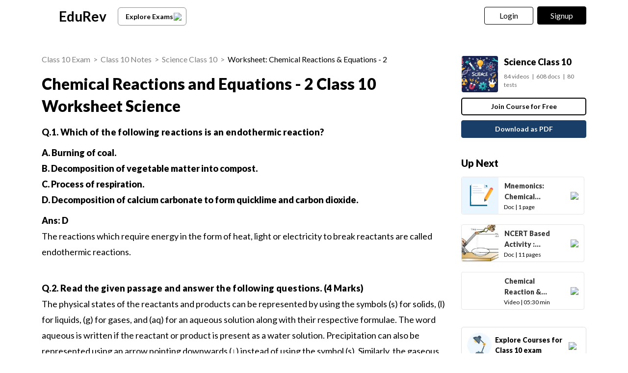

--- FILE ---
content_type: text/html; charset=utf-8
request_url: https://edurev.in/t/183920/Chemical-Reactions-and-Equations-2-Class-10-Worksheet-Science-
body_size: 27377
content:
<!DOCTYPE html><html lang=en itemscope itemtype=http://schema.org/Article><head><meta charset=utf-8><meta name=viewport content="width=device-width, initial-scale=1"><meta name=theme-color content=#0078d7><meta id=descriptionMeta name=description content="Full syllabus notes, lecture and questions for Worksheet: Chemical Reactions and Equations - 2 - Class 10 - Plus excerises question with solution to help you revise complete syllabus for Science Class 10 - Best notes, free PDF download"><meta name=robots content="INDEX, FOLLOW"><link rel=icon href=https://cn.edurev.in/ER_Favicon.ico type=image/x-icon><link rel=apple-touch-icon href=https://cn.edurev.in/ER_Favicon.png><link rel=icon href=https://cn.edurev.in/er_48.png sizes=48x48 type=image/png><link rel=icon href=https://cn.edurev.in/er_96.png sizes=96x96 type=image/png><link rel=manifest href=/manifest.json><meta property=og:site_name content=EDUREV.IN><meta property=og:type content=article><meta property=og:url content=https://edurev.in/t/183920/Chemical-Reactions-and-Equations-2-Class-10-Worksheet-Science-><meta property=og:title content="Chemical Reactions and Equations - 2 Class 10 Worksheet Science"><meta property=og:description content="Full syllabus notes, lecture and questions for Worksheet: Chemical Reactions and Equations - 2 - Class 10 | Plus excerises question with solution to help you revise complete syllabus for Science Class 10 | Best notes, free PDF download"><meta property=al:android:url content=https://edurev.in/t/183920/Chemical-Reactions-and-Equations-2-Class-10-Worksheet-Science-><meta property=al:android:package content=com.edurev><meta property=og:title content="Chemical Reactions and Equations - 2 Class 10 Worksheet Science"><link rel=canonical href=https://edurev.in/t/183920/Chemical-Reactions-and-Equations-2-Class-10-Worksheet-Science-><meta property=article:published_time content=2021-04-05T01:02:51+00:00><meta property=article:modified_time content=2025-01-29T01:05:25+00:00><meta property=og:image content=https://cn.edurev.in/ApplicationImages/ContentImages/9f8ec8d8-b649-41e3-af25-a37e373622cb_icon.jpg><meta name=twitter:image content=https://cn.edurev.in/ApplicationImages/ContentImages/9f8ec8d8-b649-41e3-af25-a37e373622cb_icon.jpg><meta property=og:image:width content=400><meta property=og:image:height content=200><meta property=og:locale content=en_US><meta name=twitter:card content=summary_large_image><meta name=twitter:description content="Full syllabus notes, lecture and questions for Worksheet: Chemical Reactions and Equations - 2 - Class 10 | Plus excerises question with solution to help you revise complete syllabus for Science Class 10 | Best notes, free PDF download"><meta name=twitter:title content="Chemical Reactions and Equations - 2 Class 10 Worksheet Science"><meta name=twitter:site content=https://twitter.com/edurevapp><title>Chemical Reactions and Equations - 2 Class 10 Worksheet Science</title><link rel=preconnect href=https://edurev.in><script type=application/ld+json>{"@context":"https://schema.org","@type":"Organization","url":"https://edurev.in","logo":"https://edurev.in/assets/logo/edurev_1024.png"}</script><link rel=preconnect href=https://cdn.gumlet.io><link rel=preconnect href=https://cn.edurev.in><link rel=preconnect href=https://cdnjs.cloudflare.com><link rel=preconnect href=https://connect.facebook.net><link rel=preconnect href=https://fonts.googleapis.com><link rel=preconnect href=https://fonts.gstatic.com><link rel=preconnect href=https://gstatic.com><link rel=preconnect href=https://www.google-analytics.com><link rel=preconnect href=https://www.googletagmanager.com><link rel=preconnect href=https://www.clarity.ms><style>:root{--base-cloud-assets:'https://cn.edurev.in/cdn_lib/v13/lib/'}</style><link href='https://fonts.googleapis.com/css?family=Lato:400,700,900' rel=stylesheet><link rel=stylesheet href=https://cdnjs.cloudflare.com/ajax/libs/twitter-bootstrap/3.0.3/css/bootstrap.min.css><link href=https://cn.edurev.in/cdn_resources/v18/resources/css/style.min.css rel=stylesheet><link href=https://cn.edurev.in/cdn_resources/v18/resources/css/layout.css rel=stylesheet><script type=application/javascript src=https://cdnjs.cloudflare.com/ajax/libs/jquery/1.11.1/jquery.min.js integrity="sha512-nhY06wKras39lb9lRO76J4397CH1XpRSLfLJSftTeo3+q2vP7PaebILH9TqH+GRpnOhfAGjuYMVmVTOZJ+682w==" crossorigin=anonymous referrerpolicy=no-referrer></script><script type=application/javascript src=https://cdnjs.cloudflare.com/ajax/libs/twitter-bootstrap/3.3.7/js/bootstrap.min.js integrity="sha512-iztkobsvnjKfAtTNdHkGVjAYTrrtlC7mGp/54c40wowO7LhURYl3gVzzcEqGl/qKXQltJ2HwMrdLcNUdo+N/RQ==" crossorigin=anonymous referrerpolicy=no-referrer></script><script type=application/javascript src=https://cdnjs.cloudflare.com/ajax/libs/bootbox.js/5.5.2/bootbox.min.js integrity="sha512-RdSPYh1WA6BF0RhpisYJVYkOyTzK4HwofJ3Q7ivt/jkpW6Vc8AurL1R+4AUcvn9IwEKAPm/fk7qFZW3OuiUDeg==" crossorigin=anonymous referrerpolicy=no-referrer></script><script>var curr_dmn=window.location.origin;window.GUMLET_CONFIG={hosts:[{current:curr_dmn,gumlet:"edurev.gumlet.io"},{current:curr_dmn,gumlet:"cn.edurev.in"}],lazy_load:true};(function(){d=document;s=d.createElement("script");s.src="https://cdn.gumlet.com/gumlet.js/2.1/gumlet.min.js";s.async=1;d.getElementsByTagName("head")[0].appendChild(s);})();</script><script>var BaseUrlImages="https://edurev.in/";var BaseCloudAssets="https://cn.edurev.in/cdn_assets/v353/";var BaseCloudAssetsLibrary="https://cn.edurev.in/cdn_lib/v13/lib/";var BaseCloudTemplates="https://cn.edurev.in/cdn_templates/v70/";var firebase_anltcs;var and_ftr_fxt=false;function isiOS(){return['iPad Simulator','iPhone Simulator','iPod Simulator','iPad','iPhone','iPod'].includes(navigator.platform)||(navigator.userAgent.includes("Mac")&&"ontouchend"in document)}
getOSName=function(){var nAgt=navigator.userAgent;var os="";try{var clientStrings=[{s:'Windows 3.11',r:/Win16/},{s:'Windows 95',r:/(Windows 95|Win95|Windows_95)/},{s:'Windows ME',r:/(Win 9x 4.90|Windows ME)/},{s:'Windows 98',r:/(Windows 98|Win98)/},{s:'Windows CE',r:/Windows CE/},{s:'Windows 2000',r:/(Windows NT 5.0|Windows 2000)/},{s:'Windows XP',r:/(Windows NT 5.1|Windows XP)/},{s:'Windows Server 2003',r:/Windows NT 5.2/},{s:'Windows Vista',r:/Windows NT 6.0/},{s:'Windows 7',r:/(Windows 7|Windows NT 6.1)/},{s:'Windows 8.1',r:/(Windows 8.1|Windows NT 6.3)/},{s:'Windows 8',r:/(Windows 8|Windows NT 6.2)/},{s:'Windows NT 4.0',r:/(Windows NT 4.0|WinNT4.0|WinNT|Windows NT)/},{s:'Windows ME',r:/Windows ME/},{s:'Android',r:/Android/},{s:'Open BSD',r:/OpenBSD/},{s:'Sun OS',r:/SunOS/},{s:'Linux',r:/(Linux|X11)/},{s:'iOS',r:/(iPhone|iPad|iPod)/},{s:'Mac OS X',r:/Mac OS X/},{s:'Mac OS',r:/(MacPPC|MacIntel|Mac_PowerPC|Macintosh)/},{s:'QNX',r:/QNX/},{s:'UNIX',r:/UNIX/},{s:'BeOS',r:/BeOS/},{s:'OS/2',r:/OS\/2/},{s:'Search Bot',r:/(nuhk|Googlebot|Yammybot|Openbot|Slurp|MSNBot|Ask Jeeves\/Teoma|ia_archiver)/}];for(var id in clientStrings){var cs=clientStrings[id];if(cs.r.test(nAgt)){os=cs.s;break}}}catch(e){}
return os}
var op_sys=getOSName()</script><script type=application/javascript src=https://cn.edurev.in/cdn_resources/v18/resources/js/common.min.js></script><script type=application/javascript src=https://cn.edurev.in/cdn_resources/v18/resources/js/footer.js></script><script>(function(c,l,a,r,i,t,y){c[a]=c[a]||function(){(c[a].q=c[a].q||[]).push(arguments)};t=l.createElement(r);t.async=1;t.src="https://www.clarity.ms/tag/"+i;y=l.getElementsByTagName(r)[0];y.parentNode.insertBefore(t,y);})(window,document,"clarity","script","hezfthal5d");</script><body><input type=hidden id=uid value=0><div class=ed_main><div class=ed_main_1 style="max-width:1600px;margin:0 auto"><style>.btn_allcrs{display:block !important;float:left}.lg_in o{max-width:155px;float:left}@media (max-width:600px){.btn_allcrs{display:none !important}}</style><div class=centeredDiv><form autocomplete=off onsubmit="return false"><div class="ed_header ed_headerMainsite"><style>.er_hrd_logo{width:45px;background-image:url( https://cn.edurev.in/cdn_assets/v353/assets/img/er_hrd_logo.png);height:40px;display:inline-block;background-size:contain;background-repeat:no-repeat}</style><style>@media (max-width:550px){span.logo-txt{top:15px}}.lp_hrd_lgn_btn .hideinmobile .btn{width:100px;letter-spacing:0.01em !important;padding-left:0;padding-right:0;text-align:center}</style><div class="container tphdrofr_cntnr" style="padding:0 5px"><div class="col-sm-5 col-md-5 col-lg-4 lg_cntnr lg_cntnr_43" style=position:relative;display:inline-block><div class="lp_hrd_logo lg_out_logo" style=min-width:145px;margin-right:10px><a href=/home class=lg_in_logo style=display:inline-block;width:100%> <span class=er_hrd_logo></span> <span class=logo-txt>EduRev</span> </a></div><a class="btn btn-white btn_allcrs" href=/search> Explore Exams <span style=float:right;margin-right:-5px> <img src=https://cn.edurev.in/cdn_assets/v353/assets/img/chevron-left.svg> </span> </a></div><div class="col-sm-7 col-md-7 col-lg-8 p-0 lgot_btn"><div class="lp_hrd_lgn_btn ed_top_link"><div class=hideinmobile><style>@media (min-width:900px){.dnymc_nvbtn_andrd,.lp_hlt_btn{width:125px}.lp_hlt_btn{margin-right:25px !important}}</style><span id=google_translate_element style=padding-right:0;padding-right:0;position:relative;float:left> </span> <a style="margin-bottom:5px;margin-right:5px;font-weight:400 !important;font-size:16px !important" data-toggle=modal href=#myModal class="dropdown-toggle btn btn-er tpbr_lgn_btn btn-trn-dwn">Login</a> <a style="margin-bottom:5px;margin-left:0;font-weight:400 !important;font-size:16px !important" data-toggle=modal href=#myModalRegister class="dropdown-toggle btn btn-er lp_sup_si_btn lp_hlt_btn btn-trn-dwn">Signup</a></div><div class=showinmobile><a data-toggle=modal href=#myModalRegister class="dropdown-toggle lp_sup_si_btn signinbtn">Sign in</a> <a href=javascript:void(0) class="btn btn-er Get_the_App_Btn app_dnld_lnk lp_hlt_btn openappbtn dnymc_nvbtn_andrd dnymc_nvbtn_andrd_1">Open App</a></div></div></div></div><input type=hidden class=phvrf><script src=https://cn.edurev.in/cdn_resources/v18/resources/js/header_lout.js></script><script src="https://cn.edurev.in/cdn_resources/v18/resources/js/logout.js?v=1"></script><link href=https://cn.edurev.in/cdn_resources/v18/resources/css/header_lout.css rel=stylesheet></div></form><div class=ed_container style=min-height:85vh><div class=ed_container_inr style=min-height:100vh><script>var page_name="";var pageName="content";var isBundleUrl=0;</script><style>@media (max-width:550px){.ed_header.ed_headerMainsite{margin-bottom:0 !important}}@media print{.contenttextdiv img:first-of-type{max-height:80vh}}</style><script type=application/ld+json>[{"@context":"http://schema.org","@type":["Article","LearningResource"],"headline":"Worksheet: Chemical Reactions & Equations - 2","aggregateRating":{"name":"Worksheet: Chemical Reactions & Equations - 2","@type":"AggregateRating","ratingValue":"4.67","reviewCount":"508","itemReviewed":{"@type":"Book","image":"https://cn.edurev.in/ApplicationImages/ContentImages/9f8ec8d8-b649-41e3-af25-a37e373622cb_icon.jpg","name":"Worksheet: Chemical Reactions & Equations - 2"},"author":{"@type":"Person","name":"Dr Manju Sen"}},"datePublished":"2021-04-05T07:32:51Z","dateModified":"2025-01-29T07:35:25Z","image":"https://cn.edurev.in/ApplicationImages/ContentImages/9f8ec8d8-b649-41e3-af25-a37e373622cb_icon.jpg","author":{"@type":"Person","name":"Dr Manju Sen","url":"https://edurev.in/500346"},"publisher":{"@type":"Organization","name":"EduRev","logo":{"@type":"ImageObject","url":"https://edurev.in/assets/logo/edurev_1024.png"}},"learningResourceType":["Mind Map","Revision Notes"],"educationalLevel":"Class 10 Exam","educationalAlignment":{"@type":"AlignmentObject","alignmentType":"educationalSubject","educationalFramework":"Class 10","targetName":"Science Class 10"}},{"@context":"https://schema.org","@type":"BreadcrumbList","itemListElement":[{"@type":"ListItem","position":1,"name":"Class 10 Exam","item":"https://edurev.in/explore/27/Class-10"},{"@type":"ListItem","position":2,"name":"Class 10 Notes","item":"https://edurev.in/course/docs/27/Class-10"},{"@type":"ListItem","position":3,"name":"Science Class 10","item":"https://edurev.in/courses/614_Science-Class-10"},{"@type":"ListItem","position":4,"name":"Worksheet: Chemical Reactions & Equations - 2","item":"https://edurev.in/t/183920/Chemical-Reactions-and-Equations-2-Class-10-Worksheet-Science-"}]},{"@context":"http://schema.org","name":"FAQs on Worksheet: Chemical Reactions & Equations - 2","@type":"FAQPage","mainEntity":[{"@type":"Question","name":"1. What is a chemical reaction? ","text":"1. What is a chemical reaction? ","acceptedAnswer":{"@type":"Answer","text":"Ans. A chemical reaction is a process that involves the transformation of one or more substances into different substances. It occurs when chemical bonds are broken and new bonds are formed. This process is accompanied by the rearrangement of atoms and the release or absorption of energy."}},{"@type":"Question","name":"2. How can we represent a chemical reaction? ","text":"2. How can we represent a chemical reaction? ","acceptedAnswer":{"@type":"Answer","text":"Ans. A chemical reaction can be represented using a chemical equation. In a chemical equation, the reactants are written on the left side of the equation, and the products are written on the right side. The reactants are separated from the products by an arrow, indicating the direction of the reaction. Coefficients are used to balance the equation, ensuring that the number of atoms of each element is the same on both sides."}},{"@type":"Question","name":"3. What are the different types of chemical reactions? ","text":"3. What are the different types of chemical reactions? ","acceptedAnswer":{"@type":"Answer","text":"Ans. There are several types of chemical reactions, including:1. Combination or synthesis reactions: These reactions occur when two or more substances combine to form a new compound.2. Decomposition reactions: These reactions involve the breakdown of a compound into simpler substances.3. Displacement or substitution reactions: In these reactions, one element replaces another element in a compound.4. Double displacement or metathesis reactions: These reactions involve the exchange of ions between two compounds, resulting in the formation of two new compounds.5. Redox reactions: Also known as oxidation-reduction reactions, these involve the transfer of electrons between reactants, resulting in changes in their oxidation states."}},{"@type":"Question","name":"4. How can you determine if a chemical reaction has occurred? ","text":"4. How can you determine if a chemical reaction has occurred? ","acceptedAnswer":{"@type":"Answer","text":"Ans. There are several signs that indicate a chemical reaction has occurred:1. Formation of a precipitate: A solid substance that forms when two solutions are mixed together.2. Evolution of gas: Production of bubbles or a change in the volume of a gas.3. Change in color: A noticeable color change in the reactants or products.4. Release or absorption of heat: A change in temperature, either an increase or decrease, during the reaction.5. Formation of a new substance: The formation of a compound with different properties than the reactants."}},{"@type":"Question","name":"5. Why is it important to balance chemical equations? ","text":"5. Why is it important to balance chemical equations? ","acceptedAnswer":{"@type":"Answer","text":"Ans. It is important to balance chemical equations because they must follow the law of conservation of mass. This law states that matter cannot be created or destroyed in a chemical reaction, only rearranged. Balancing the equation ensures that the number of atoms of each element is the same on both sides, maintaining the overall mass of the system. Without balancing, the equation would not accurately represent the chemical reaction."}}]},{"@context":"http://schema.org","@type":"Quiz","name":"Quiz about Worksheet: Chemical Reactions & Equations - 2","about":{"@type":"Thing","name":"Worksheet: Chemical Reactions & Equations - 2"},"educationalAlignment":{"@type":"AlignmentObject","alignmentType":"educationalSubject","targetName":"Class 10","targetUrl":"https://edurev.in/t/183920/Chemical-Reactions-and-Equations-2-Class-10-Worksheet-Science-"},"assesses":"Attempt this quiz and test your knowledge"},{"@type":"Course","name":"Science Class 10","description":"Full syllabus notes, lecture & questions for Worksheet: Chemical Reactions & Equations - 2 - Class 10 | Plus excerises question with solution to help you revise complete syllabus for  Science Class 10 | Best notes, free PDF download","provider":{"@type":"Organization","name":"EduRev","sameAs":"https://edurev.in"}}]</script><script>page_name="Doc";</script><link href=https://cn.edurev.in/cdn_resources/v18/resources/css/content_t.css rel=stylesheet><link href=https://cn.edurev.in/cdn_resources/v18/resources/css/content.css rel=stylesheet><link href=https://cn.edurev.in/cdn_resources/v18/resources/css/content_lout.css rel=stylesheet><div><div class="container cnt_pg_cntnr"><div class="col-sm-9 col-md-9 removeSidePadding hdr_txt_cntnr_mn"><div class="ed_mid_box contentDisplayFrame fullscreendiv"><div class=innerHdnBox style=padding:5px;border-bottom:none!important;padding-left:0;padding-top:0><div style=display:flex><div class="col-sm-12 col-md-12 hdr_txt_cntnr" style=padding-left:0;background:white><div style=padding-bottom:10px;padding-top:10px;font-size:16px><div style=display:inline-block;width:100% class=brdcrmb_cntnr><span style=float:left;display:inline-block><span class=brdcrmb><a referrerpolicy=no-referrer rel=noopener target=_blank href=https://edurev.in/explore/27/Class-10>Class 10 Exam</a>&nbsp;&nbsp;>&nbsp;&nbsp;</span><span class=brdcrmb><a referrerpolicy=no-referrer rel=noopener target=_blank href=/course/docs/27/Class-10>Class 10 Notes</a>&nbsp;&nbsp;>&nbsp;&nbsp;</span><span class=brdcrmb><a referrerpolicy=no-referrer rel=noopener target=_blank href=https://edurev.in/courses/614_Science-Class-10>Science Class 10</a>&nbsp;&nbsp;>&nbsp;&nbsp;</span><span style=color:black>Worksheet: Chemical Reactions & Equations - 2</span></span></div></div><h1 id=contenrPageTitle itemprop="mainEntityOfPage name" class=innerHdn style=font-size:32px;line-height:inherit>Chemical Reactions and Equations - 2 Class 10 Worksheet Science</h1></div></div></div><div class=ed_postBox><input type=hidden value=False class=hdindvdply><div class=contenttextdiv style=clear:both;overflow-x:auto;font-size:16px;color:black><div class=_googlebuttonPartialhdn style=display:none><div style=margin-bottom:20px><link href=https://cn.edurev.in/cdn_resources/v18/resources/css/googlebtnpartial.css rel=stylesheet><div class=clearalldoubts style="border:1px solid #E6E6E6;border-radius:4px;padding:15px;padding-left:20px;margin-bottom:25px;padding-top:10px;padding-bottom:10px"><table style=width:100%><tbody><tr><td class=frm_rlt_tst_td1_1><a data-toggle=modal href=#myModalRegister class=dropdown-toggle style=margin-right:10px> <img data-src=https://cn.edurev.in/cdn_lib/v13/lib/img/forum/doubts.png style=width:40px;height:40px> </a> <a class="content-link dropdown-toggle" data-toggle=modal href=#myModalRegister style="font-size:16px;color:black !important;font-weight:900 !important">Clear all your <span class=_all_cat></span><span class=doubtsmsgspan style="text-decoration:inherit !important;color:inherit !important">doubts with EduRev</span></a><td class=frm_rlt_tst_td2_2 style=text-align:right><ul class=people_boxIn style="padding:7px 4px;padding-bottom:0 !important;padding-left:0 !important;padding-top:0"><li><a data-toggle=modal href=#myModalRegister class="btn btn-blue dropdown-toggle" style="min-width:120px;text-align:center;font-weight:700 !important;padding-top:3px !important;padding-bottom:3px !important;margin-right:0">Join for Free</a></ul></table></div><script>try{$(function(){if($("._all_cat").length>0){if($("#model_catName").length>0&&$("#model_catName").val()!=""){$("._all_cat").html($("#model_catName").val()+" ");}}});}catch(e){}</script></div></div><div class=artcl_blk><div itemprop=articleSection><div itemprop=articleSection><div class=contenttextdiv><p><strong style=word-break:break-word;letter-spacing:0.02em;line-height:1.8;font-weight:700;font-family:lato,sans-serif;font-size:20px>Q.1. Which of the following reactions is an endothermic reaction?</strong><p><strong style=font-weight:700;word-break:break-word;line-height:1.8;font-family:lato,sans-serif;font-size:20px;letter-spacing:inherit>A. Burning of coal.</strong><br style=word-break:break-word;line-height:1.8;font-family:lato,sans-serif;font-size:20px;letter-spacing:inherit><strong style=font-weight:700;word-break:break-word;line-height:1.8;font-family:lato,sans-serif;font-size:20px;letter-spacing:inherit><strong style=font-weight:700;word-break:break-word;line-height:1.8;font-family:lato,sans-serif;font-size:20px;letter-spacing:inherit>B. Decomposition of vegetable matter into compost.</strong></strong><br style=word-break:break-word;line-height:1.8;font-family:lato,sans-serif;font-size:20px;letter-spacing:inherit><strong style=font-weight:700;word-break:break-word;line-height:1.8;font-family:lato,sans-serif;font-size:20px;letter-spacing:inherit><strong style=font-weight:700;word-break:break-word;line-height:1.8;font-family:lato,sans-serif;font-size:20px;letter-spacing:inherit>C. Process of respiration.<br style=word-break:break-word;line-height:1.8;font-family:lato,sans-serif;font-size:20px;letter-spacing:inherit>D. Decomposition of calcium carbonate to form quicklime and carbon dioxide.&nbsp;</strong></strong><div style=font-family:lato,sans-serif;word-break:break-word;line-height:1.8;font-size:20px;letter-spacing:inherit><div style=box-sizing:border-box;font-family:lato,sans-serif;letter-spacing:inherit;word-break:break-word;line-height:1.8;font-size:20px><strong style=font-weight:700;word-break:break-word;line-height:1.8;font-family:lato,sans-serif;font-size:20px;letter-spacing:inherit>Ans: D</strong></div><div style=box-sizing:border-box;font-family:lato,sans-serif;letter-spacing:inherit;font-weight:initial;word-break:break-word;line-height:1.8;font-size:20px><p>The reactions which require energy in the form of heat, light or electricity to break reactants are called endothermic reactions.</div></div><p><br style=word-break:break-word;letter-spacing:0.02em;line-height:1.8;font-family:lato,sans-serif;font-size:20px><strong style=word-break:break-word;letter-spacing:0.02em;line-height:1.8;font-weight:700;font-family:lato,sans-serif;font-size:20px>Q.2. Read the given passage and answer the following questions. (4 Marks)</strong><br style=word-break:break-word;letter-spacing:0.02em;line-height:1.8;font-family:lato,sans-serif;font-size:20px>The physical states of the reactants and products can be represented by using the symbols (s) for solids, (l) for liquids, (g) for gases, and (aq) for an aqueous solution along with their respective formulae. The word aqueous is written if the reactant or product is present as a water solution. Precipitation can also be represented using an arrow pointing downwards (↓) instead of using the symbol (s). Similarly, the gaseous state of an evolved gas can be represented by using an arrow pointing upward direction (↑) instead of using the symbol (g). The specific condition of the reaction, like temperature, pressure, catalyst, etc., is written above or below the arrow in the chemical equation.<br style=word-break:break-word;letter-spacing:0.02em;line-height:1.8;font-family:lato,sans-serif;font-size:20px><strong style=word-break:break-word;letter-spacing:0.02em;line-height:1.8;font-weight:700;font-family:lato,sans-serif;font-size:20px>(a) Write the balanced chemical equation with state symbols for the given reaction: Magnesium reacting with dilute sulphuric acid<br style=word-break:break-word;letter-spacing:0.02em;line-height:1.8;font-family:lato,sans-serif;font-size:20px>(b) To indicate a gaseous reactant or product, we use the _____ or ____ symbol.&nbsp;<br style=word-break:break-word;letter-spacing:0.02em;line-height:1.8;font-family:lato,sans-serif;font-size:20px>(c) Complete the missing variable given as X and Y in the following reaction: &nbsp;&nbsp;</strong><strong style=word-break:break-word;letter-spacing:0.02em;line-height:1.8;font-weight:700;font-family:lato,sans-serif;font-size:20px>2Na (s) + 2H<sub style="word-break:break-word;letter-spacing:0.02em;line-height:1.8;font-family:lato,sans-serif;font-size:13px !important">2</sub>O (l) → 2NaOH (X) + H<sub style="word-break:break-word;letter-spacing:0.02em;line-height:1.8;font-family:lato,sans-serif;font-size:13px !important">2</sub> (Y)</strong><br style=word-break:break-word;line-height:1.8;font-family:lato,sans-serif;font-size:20px;letter-spacing:inherit><strong style=word-break:break-word;letter-spacing:0.02em;line-height:1.8;font-weight:700;font-family:lato,sans-serif;font-size:20px>(d) Which of the following reactions is balanced?</strong><br style=word-break:break-word;line-height:1.8;font-family:lato,sans-serif;font-size:20px;letter-spacing:inherit><strong style=word-break:break-word;letter-spacing:0.02em;line-height:1.8;font-weight:700;font-family:lato,sans-serif;font-size:20px>(i) 2NaCl + 2H<sub style="word-break:break-word;letter-spacing:0.02em;line-height:1.8;font-family:lato,sans-serif;font-size:13px !important">2</sub>O → 2NaOH + 2Cl<sub style="word-break:break-word;letter-spacing:0.02em;line-height:1.8;font-family:lato,sans-serif;font-size:13px !important">2</sub> + H<sub style="word-break:break-word;letter-spacing:0.02em;line-height:1.8;font-family:lato,sans-serif;font-size:13px !important">2</sub>&nbsp;</strong><br style=word-break:break-word;line-height:1.8;font-family:lato,sans-serif;font-size:20px;letter-spacing:inherit><strong style=word-break:break-word;letter-spacing:0.02em;line-height:1.8;font-weight:700;font-family:lato,sans-serif;font-size:20px>(ii) Ca(OH)<sub style="word-break:break-word;letter-spacing:0.02em;line-height:1.8;font-family:lato,sans-serif;font-size:13px !important">2</sub> + Cl<sub style="word-break:break-word;letter-spacing:0.02em;line-height:1.8;font-family:lato,sans-serif;font-size:13px !important">2</sub> → CaOCl<sub style="word-break:break-word;letter-spacing:0.02em;line-height:1.8;font-family:lato,sans-serif;font-size:13px !important">2</sub> + H<sub style="word-break:break-word;letter-spacing:0.02em;line-height:1.8;font-family:lato,sans-serif;font-size:13px !important">2</sub>O<br style=word-break:break-word;letter-spacing:0.02em;line-height:1.8;font-family:lato,sans-serif;font-size:20px>Ans.&nbsp;</strong>(a) Mg (s) + H<sub style="word-break:break-word;letter-spacing:0.02em;line-height:1.8;font-family:lato,sans-serif;font-size:13px !important">2</sub>SO4 (aq) → MgSO<sub style="word-break:break-word;letter-spacing:0.02em;line-height:1.8;font-family:lato,sans-serif;font-size:13px !important">4</sub> (aq) + H<sub style="word-break:break-word;letter-spacing:0.02em;line-height:1.8;font-family:lato,sans-serif;font-size:13px !important">2</sub> ↑<br style=word-break:break-word;letter-spacing:0.02em;line-height:1.8;font-family:lato,sans-serif;font-size:20px>(b) (g) or ↑<br style=word-break:break-word;letter-spacing:0.02em;line-height:1.8;font-family:lato,sans-serif;font-size:20px>(c) X is (aq) and Y is (g)<br style=word-break:break-word;letter-spacing:0.02em;line-height:1.8;font-family:lato,sans-serif;font-size:20px>(d) Reaction II is balanced.<br style=word-break:break-word;letter-spacing:0.02em;line-height:1.8;font-family:lato,sans-serif;font-size:20px><br style=word-break:break-word;letter-spacing:0.02em;line-height:1.8;font-family:lato,sans-serif;font-size:20px><strong style=word-break:break-word;letter-spacing:0.02em;line-height:1.8;font-weight:700;font-family:lato,sans-serif;font-size:20px>Q.3. (a) Write two observations when lead nitrate is heated in a test tube. &nbsp; (1 Marks)<br style=word-break:break-word;letter-spacing:0.02em;line-height:1.8;font-family:lato,sans-serif;font-size:20px>(b) Name the type of reaction. &nbsp;(1 Marks)<br style=word-break:break-word;letter-spacing:0.02em;line-height:1.8;font-family:lato,sans-serif;font-size:20px>(c) Write a balanced chemical equation to represent the above reaction. &nbsp;(1 Marks)</strong><br style=word-break:break-word;letter-spacing:0.02em;line-height:1.8;font-family:lato,sans-serif;font-size:20px><strong style=word-break:break-word;letter-spacing:0.02em;line-height:1.8;font-weight:700;font-family:lato,sans-serif;font-size:20px>Ans.</strong> (a) It turns yellow due to lead oxide and reddish-brown fumes' formation.<br style=word-break:break-word;letter-spacing:0.02em;line-height:1.8;font-family:lato,sans-serif;font-size:20px>(b) Thermal decomposition reaction.<br style=word-break:break-word;letter-spacing:0.02em;line-height:1.8;font-family:lato,sans-serif;font-size:20px>(c) (CBSE Marking Scheme, 2020)<br style=word-break:break-word;letter-spacing:0.02em;line-height:1.8;font-family:lato,sans-serif;font-size:20px><span draggable=false style="display:block;margin:5px auto;max-width:calc(100% - 10px);text-align:center;width:431px;word-break:break-word;letter-spacing:inherit" fr-original-class="fr-img-caption fr-draggable"><span style=line-height:1.8;padding:0;margin:auto;word-break:break-word;font-family:lato,sans-serif;letter-spacing:inherit;font-size:20px fr-original-class=fr-img-wrap><img src=https://cn.edurev.in/ApplicationImages/Temp/59_0a0825f1-6b92-49aa-b6db-08396a3280d6_lg.png style="word-break:break-word;max-width:100%;letter-spacing:0.02em;cursor:pointer;padding:0 1px;user-select:none;display:block;margin:auto" fr-original-class="fr-draggable gm-loaded gm-observing gm-observing-cb" loading=lazy data-gumlet=false alt="Observation after heating Lead Nitrate in a test tube"><span spellcheck=false style="line-height:1.8;outline:transparent solid 0;margin:auto;display:block;padding:5px 5px 10px;font-weight:initial;box-sizing:border-box;opacity:0.9;word-break:break-word;font-family:lato,sans-serif;letter-spacing:inherit;font-size:20px" fr-original-class=fr-inner>Observation after heating Lead Nitrate in a test tube</span></span></span><strong style=word-break:break-word;letter-spacing:0.02em;line-height:1.8;font-weight:700;font-family:lato,sans-serif;font-size:20px>Q.4. Define a chemical reaction. State four observations help us determine that a chemical reaction has taken place. Write one example of each observation with a balanced chemical equation. &nbsp;(5 Marks)<br style=word-break:break-word;letter-spacing:0.02em;line-height:1.8;font-family:lato,sans-serif;font-size:20px>Ans.&nbsp;</strong>Process in which the rearrangement of atoms forms new substances with new properties.<br style=word-break:break-word;letter-spacing:0.02em;line-height:1.8;font-family:lato,sans-serif;font-size:20px><strong style=word-break:break-word;letter-spacing:0.02em;line-height:1.8;font-weight:700;font-family:lato,sans-serif;font-size:20px>(i)</strong> Evolution of gas: The chemical reaction between zinc and dilute H2SO4.<p>Zn(s) + H<sub style="word-break:break-word;letter-spacing:0.02em;line-height:1.8;font-family:lato,sans-serif;font-size:13px !important">2</sub>SO<sub style="word-break:break-word;letter-spacing:0.02em;line-height:1.8;font-family:lato,sans-serif;font-size:13px !important">4</sub>(aq) → ZnSO<sub style="word-break:break-word;letter-spacing:0.02em;line-height:1.8;font-family:lato,sans-serif;font-size:13px !important">4</sub>(aq) + H<sub style="word-break:break-word;letter-spacing:0.02em;line-height:1.8;font-family:lato,sans-serif;font-size:13px !important">2</sub>(g) ↑<br style=word-break:break-word;letter-spacing:0.02em;line-height:1.8;font-family:lato,sans-serif;font-size:20px><strong style=word-break:break-word;letter-spacing:0.02em;line-height:1.8;font-weight:700;font-family:lato,sans-serif;font-size:20px>(ii)</strong> Change in color: The chemical reaction between potassium iodide and lead nitrate.<p>Pb(NO<sub style="word-break:break-word;letter-spacing:0.02em;line-height:1.8;font-family:lato,sans-serif;font-size:13px !important">3</sub>)<sub style="word-break:break-word;letter-spacing:0.02em;line-height:1.8;font-family:lato,sans-serif;font-size:13px !important">2</sub>(aq) + 2KI(s) → 2KNO<sub style="word-break:break-word;letter-spacing:0.02em;line-height:1.8;font-family:lato,sans-serif;font-size:13px !important">3</sub>(aq) + PbI<sub style="word-break:break-word;letter-spacing:0.02em;line-height:1.8;font-family:lato,sans-serif;font-size:13px !important">2</sub>(s)<p>&nbsp;Colorless Yellow<br style=word-break:break-word;letter-spacing:0.02em;line-height:1.8;font-family:lato,sans-serif;font-size:20px><strong style=word-break:break-word;letter-spacing:0.02em;line-height:1.8;font-weight:700;font-family:lato,sans-serif;font-size:20px>(iii)</strong> Formation of precipitate: The chemical reaction between sulphuric acid and barium chloride.<p>BaCl<sub style="word-break:break-word;letter-spacing:0.02em;line-height:1.8;font-family:lato,sans-serif;font-size:13px !important">2</sub>(aq) + H<sub style="word-break:break-word;letter-spacing:0.02em;line-height:1.8;font-family:lato,sans-serif;font-size:13px !important">2</sub>SO<sub style="word-break:break-word;letter-spacing:0.02em;line-height:1.8;font-family:lato,sans-serif;font-size:13px !important">4</sub>(aq) → 2HCl(aq) + BaSO<sub style="word-break:break-word;letter-spacing:0.02em;line-height:1.8;font-family:lato,sans-serif;font-size:13px !important">4</sub>(s) White precipitate<br style=word-break:break-word;letter-spacing:0.02em;line-height:1.8;font-family:lato,sans-serif;font-size:20px><strong style=word-break:break-word;letter-spacing:0.02em;line-height:1.8;font-weight:700;font-family:lato,sans-serif;font-size:20px>(iv)</strong> Change in temperature: The chemical reaction between quicklime and water.<br style=word-break:break-word;letter-spacing:0.02em;line-height:1.8;font-family:lato,sans-serif;font-size:20px>CaO(s) + H<sub style="word-break:break-word;letter-spacing:0.02em;line-height:1.8;font-family:lato,sans-serif;font-size:13px !important">2</sub>O (l) → Ca(OH)<sub style="word-break:break-word;letter-spacing:0.02em;line-height:1.8;font-family:lato,sans-serif;font-size:13px !important">2</sub>(aq) + Heat<br style=word-break:break-word;letter-spacing:0.02em;line-height:1.8;font-family:lato,sans-serif;font-size:20px><br style=word-break:break-word;letter-spacing:0.02em;line-height:1.8;font-family:lato,sans-serif;font-size:20px><strong style=word-break:break-word;letter-spacing:0.02em;line-height:1.8;font-weight:700;font-family:lato,sans-serif;font-size:20px>Q.5.&nbsp;</strong><br style=word-break:break-word;letter-spacing:0.02em;line-height:1.8;font-family:lato,sans-serif;font-size:20px><div style=word-break:break-word;letter-spacing:0.02em;line-height:1.8;font-weight:700;font-family:lato,sans-serif;font-size:20px><span><div id=content_questions><div class=ed_question><div class=questionBox><span class=questionBtext><span style=font-weight:bold;padding-right:10px>Try yourself:</span>Which one of the following processes involves chemical reactions? </span></div><ul class="answerList rm_lft_pd"><li><label class="control control--radio"><span><span class=questionnumberspan>A. </span><p>Storing of oxygen gas under pressure in a gas cylinder</span><input checkstatus=0 class=optionClass_522247 onchange="SavePractiseAnswer('522247','SingleChoice',0,'d')" type=radio value=a name=optionClass_522247><div class=control__indicator></div></label><li><label class="control control--radio"><span><span class=questionnumberspan>B. </span><p>Liquefaction of air</span><input checkstatus=0 class=optionClass_522247 onchange="SavePractiseAnswer('522247','SingleChoice',0,'d')" type=radio value=b name=optionClass_522247><div class=control__indicator></div></label><li><label class="control control--radio"><span><span class=questionnumberspan>C. </span><p>Keeping petrol in a china dish in the open</span><input checkstatus=0 class=optionClass_522247 onchange="SavePractiseAnswer('522247','SingleChoice',0,'d')" type=radio value=c name=optionClass_522247><div class=control__indicator></div></label><li><label class="control control--radio"><span><span class=questionnumberspan>D. </span><p>Heating copper wire in presence of air at high temperature</span><input checkstatus=1 class=optionClass_522247 onchange="SavePractiseAnswer('522247','SingleChoice',0,'d')" type=radio value=d name=optionClass_522247><div class=control__indicator></div></label></ul><div style=display:none id=SolutionBox_522247><div class=CorrectSolution>Explanation</div><div><p>Chemical changes involve formation of new compounds from one or more substances. On heating copper wire in the presence of air at high-temperature copper (II) oxide is formed.</div><div style='margin-top:15px;font-size:15px !important;text-decoration:underline;cursor:pointer' class='rpt_btn_inline rpt_btn_inline_522247' data_q_id=522247>Report a problem</div><div class='report_ques_dv report_ques_dv_522247'><textarea class=qprblm_522247 placeholder='Please tell us more about the issue (at least 5-6 words) for quick resolution' style='width:100%;border-radius:4px;padding:10px;font-size:15px !important;padding-left:15px'></textarea><div style=text-align:right;margin-top:20px;margin-bottom:20px><button class=rpt_inqsn_cncl data_q_id=522247 style='padding:5px;margin-right:20px;display:inline-block;padding:2px 12px;margin-bottom:0;font-size:14px !important;font-weight:normal;line-height:1.428571429;text-align:center;white-space:nowrap;vertical-align:middle;cursor:pointer;border:1px solid transparent;border-radius:4px;-webkit-user-select:none;-moz-user-select:none;-ms-user-select:none;-o-user-select:none;user-select:none;border:1px solid #d3d3d3;min-width:110px'>Cancel</button> <button class=rpt_inqsn_save data_q_id=522247 style='padding:5px;display:inline-block;padding:2px 12px;margin-bottom:0;font-size:14px !important;font-weight:normal;line-height:1.428571429;text-align:center;white-space:nowrap;vertical-align:middle;cursor:pointer;border:1px solid transparent;border-radius:4px;-webkit-user-select:none;-moz-user-select:none;-ms-user-select:none;-o-user-select:none;user-select:none;min-width:110px'>Report</button></div></div></div><div style=text-align:center><div class="btn btn-blue sol_qsn_cntnt sol_qsn_cntnt_522247" onclick="ShowSolutionContentPage(522247,'SingleChoice',0,'d')">View Solution</div></div></div></div></span></div><br style=word-break:break-word;letter-spacing:0.02em;line-height:1.8;font-family:lato,sans-serif;font-size:20px><br style=word-break:break-word;letter-spacing:0.02em;line-height:1.8;font-family:lato,sans-serif;font-size:20px><strong style=word-break:break-word;letter-spacing:0.02em;line-height:1.8;font-weight:700;font-family:lato,sans-serif;font-size:20px>Q.6. Why is hydrogen peroxide kept in colored bottles? (1 Marks)</strong><br style=word-break:break-word;letter-spacing:0.02em;line-height:1.8;font-family:lato,sans-serif;font-size:20px><strong style=word-break:break-word;letter-spacing:0.02em;line-height:1.8;font-weight:700;font-family:lato,sans-serif;font-size:20px>Ans.</strong> Hydrogen peroxide decomposes into H<sub style="word-break:break-word;letter-spacing:0.02em;line-height:1.8;font-family:lato,sans-serif;font-size:13px !important">2</sub>O and O<sub style="word-break:break-word;letter-spacing:0.02em;line-height:1.8;font-family:lato,sans-serif;font-size:13px !important">2</sub> in the presence of sunlight, and hence to prevent decomposition, they are kept in colored bottles.<br style=word-break:break-word;line-height:1.8;font-family:lato,sans-serif;font-size:20px;letter-spacing:inherit>2H₂O₂&nbsp;<img src=https://cn.edurev.in/ApplicationImages/Temp/9085557_81932d15-dc1d-422b-9db3-b218c08d5fce_lg.png style="display:inline-block;margin-right:5px;margin-left:5px;text-align:center;max-width:calc(100% - 10px)" fr-original-class=fr-draggable loading=lazy data-gumlet=false alt="Worksheet: Chemical Reactions &amp; Equations - 2"> 2H₂O + O₂<br style=word-break:break-word;letter-spacing:0.02em;line-height:1.8;font-family:lato,sans-serif;font-size:20px><br style=word-break:break-word;letter-spacing:0.02em;line-height:1.8;font-family:lato,sans-serif;font-size:20px><strong style=word-break:break-word;letter-spacing:0.02em;line-height:1.8;font-weight:700;font-family:lato,sans-serif;font-size:20px>Q.7. 2 g of silver chloride is taken in a china dish, and the china dish is placed in sunlight for some time. What will be your observation in this case? Write the chemical reaction involved in the form of a balanced chemical equation. Identify the type of chemical reaction. (3 Marks)</strong><br style=word-break:break-word;letter-spacing:0.02em;line-height:1.8;font-family:lato,sans-serif;font-size:20px><strong style=word-break:break-word;letter-spacing:0.02em;line-height:1.8;font-weight:700;font-family:lato,sans-serif;font-size:20px>Ans.&nbsp;</strong><ul style=margin-left:16px;margin-bottom:18px;word-break:break-word;padding-left:15px;letter-spacing:0.02em;list-style:disc;line-height:1.8;font-family:lato,sans-serif;font-size:20px><li style=word-break:break-word;letter-spacing:0.02em;line-height:1.8;font-family:lato,sans-serif;font-size:20px>White silver chloride turns grey in sunlight.<li style=word-break:break-word;letter-spacing:0.02em;line-height:1.8;font-family:lato,sans-serif;font-size:20px>2AgCl <img src=https://cn.edurev.in/ApplicationImages/Temp/9085557_6f567c0f-a23b-4263-b814-75b3480171f2_lg.png style="display:inline-block;margin-right:5px;margin-left:5px;text-align:center;max-width:calc(100% - 10px)" fr-original-class=fr-draggable loading=lazy data-gumlet=false alt="Worksheet: Chemical Reactions &amp; Equations - 2">&nbsp;2Ag + Cl₂<li style=word-break:break-word;letter-spacing:0.02em;line-height:1.8;font-family:lato,sans-serif;font-size:20px>Decomposition reaction/Photolytic decomposition. (CBSE Marking Scheme, 2019)</ul><p><strong style=word-break:break-word;letter-spacing:0.02em;line-height:1.8;font-weight:700;font-family:lato,sans-serif;font-size:20px>Q.8. (i) Define corrosion.</strong><br style=word-break:break-word;letter-spacing:0.02em;line-height:1.8;font-family:lato,sans-serif;font-size:20px><strong style=word-break:break-word;letter-spacing:0.02em;line-height:1.8;font-weight:700;font-family:lato,sans-serif;font-size:20px>(ii) What is corrosion of iron called?&nbsp;<br style=word-break:break-word;letter-spacing:0.02em;line-height:1.8;font-family:lato,sans-serif;font-size:20px>(iii) How will you recognize the corrosion of silver?&nbsp;<br style=word-break:break-word;letter-spacing:0.02em;line-height:1.8;font-family:lato,sans-serif;font-size:20px>(iv) Why is iron corrosion a serious problem?&nbsp;<br style=word-break:break-word;letter-spacing:0.02em;line-height:1.8;font-family:lato,sans-serif;font-size:20px>(v) How can we prevent corrosion of iron? &nbsp;(1 Marks)</strong><br style=word-break:break-word;letter-spacing:0.02em;line-height:1.8;font-family:lato,sans-serif;font-size:20px><strong style=word-break:break-word;letter-spacing:0.02em;line-height:1.8;font-weight:700;font-family:lato,sans-serif;font-size:20px>Ans.</strong> (i) Corrosion is a process in which metals are deteriorated by air, moisture, chemicals, etc.<br style=word-break:break-word;letter-spacing:0.02em;line-height:1.8;font-family:lato,sans-serif;font-size:20px>(ii) Rusting.<br style=word-break:break-word;letter-spacing:0.02em;line-height:1.8;font-family:lato,sans-serif;font-size:20px>(iii) Silver - black, copper green.<br style=word-break:break-word;letter-spacing:0.02em;line-height:1.8;font-family:lato,sans-serif;font-size:20px>(iv) It destroys car bodies, bridges, railing, etc. &nbsp;(Any two)<br style=word-break:break-word;letter-spacing:0.02em;line-height:1.8;font-family:lato,sans-serif;font-size:20px>(v) By Painting, alloying, greasing, etc. &nbsp;(Any two)<p><strong style=word-break:break-word;letter-spacing:0.02em;line-height:1.8;font-weight:700;font-family:lato,sans-serif;font-size:20px>Detailed Answer :&nbsp;</strong><br style=word-break:break-word;letter-spacing:0.02em;line-height:1.8;font-family:lato,sans-serif;font-size:20px><strong style=word-break:break-word;letter-spacing:0.02em;line-height:1.8;font-weight:700;font-family:lato,sans-serif;font-size:20px>(i)&nbsp;</strong>Corrosion is a process in which metals are deteriorated by the action of air, moisture, chemicals, etc.<br style=word-break:break-word;letter-spacing:0.02em;line-height:1.8;font-family:lato,sans-serif;font-size:20px><strong style=word-break:break-word;letter-spacing:0.02em;line-height:1.8;font-weight:700;font-family:lato,sans-serif;font-size:20px>(ii)&nbsp;</strong>Corrosion of iron is called rusting.<br style=word-break:break-word;letter-spacing:0.02em;line-height:1.8;font-family:lato,sans-serif;font-size:20px><strong style=word-break:break-word;letter-spacing:0.02em;line-height:1.8;font-weight:700;font-family:lato,sans-serif;font-size:20px>(iii)</strong> Silver turns black as it reacts with H2S present in the air and forms a layer of Ag2S. &nbsp;<br style=word-break:break-word;letter-spacing:0.02em;line-height:1.8;font-family:lato,sans-serif;font-size:20px><strong style=word-break:break-word;letter-spacing:0.02em;line-height:1.8;font-weight:700;font-family:lato,sans-serif;font-size:20px>(iv)</strong> Corrosion of iron is a serious problem because it leads to the wastage of tonnes of iron every year, and a lot of money is spent to repair or replace it. &nbsp;<br style=word-break:break-word;letter-spacing:0.02em;line-height:1.8;font-family:lato,sans-serif;font-size:20px><strong style=word-break:break-word;letter-spacing:0.02em;line-height:1.8;font-weight:700;font-family:lato,sans-serif;font-size:20px>(v)</strong> The iron articles should be painted to prevent corrosion. (CBSE Marking Scheme, 2016)<br style=word-break:break-word;letter-spacing:0.02em;line-height:1.8;font-family:lato,sans-serif;font-size:20px><br style=word-break:break-word;letter-spacing:0.02em;line-height:1.8;font-family:lato,sans-serif;font-size:20px><strong style=word-break:break-word;letter-spacing:0.02em;line-height:1.8;font-weight:700;font-family:lato,sans-serif;font-size:20px>Q.9. The following reaction is an example of a</strong><p><strong style=word-break:break-word;letter-spacing:0.02em;line-height:1.8;font-weight:700;font-family:lato,sans-serif;font-size:20px>4NH<sub style="word-break:break-word;letter-spacing:0.02em;line-height:1.8;font-family:lato,sans-serif;font-size:13px !important">3</sub>(g) + 5O<sub style="word-break:break-word;letter-spacing:0.02em;line-height:1.8;font-family:lato,sans-serif;font-size:13px !important">2</sub>(g) → 4NO(g) + 6H<sub style="word-break:break-word;letter-spacing:0.02em;line-height:1.8;font-family:lato,sans-serif;font-size:13px !important">2</sub>O(g)<br style=word-break:break-word;letter-spacing:0.02em;line-height:1.8;font-family:lato,sans-serif;font-size:20px>(i) Displacement reaction<br style=word-break:break-word;letter-spacing:0.02em;line-height:1.8;font-family:lato,sans-serif;font-size:20px>(ii) Combination reaction<br style=word-break:break-word;letter-spacing:0.02em;line-height:1.8;font-family:lato,sans-serif;font-size:20px>(iii) Redox reaction<br style=word-break:break-word;letter-spacing:0.02em;line-height:1.8;font-family:lato,sans-serif;font-size:20px>(iv) Neutralisation reaction &nbsp;(1 Marks)<br style=word-break:break-word;letter-spacing:0.02em;line-height:1.8;font-family:lato,sans-serif;font-size:20px>(a)&nbsp;</strong>(i) and (iv)<br style=word-break:break-word;letter-spacing:0.02em;line-height:1.8;font-family:lato,sans-serif;font-size:20px><strong style=word-break:break-word;letter-spacing:0.02em;line-height:1.8;font-weight:700;font-family:lato,sans-serif;font-size:20px>(b)</strong> (ii) and (iii)<br style=word-break:break-word;letter-spacing:0.02em;line-height:1.8;font-family:lato,sans-serif;font-size:20px><strong style=word-break:break-word;letter-spacing:0.02em;line-height:1.8;font-weight:700;font-family:lato,sans-serif;font-size:20px>(c)&nbsp;</strong>(i) and (iii)<br style=word-break:break-word;letter-spacing:0.02em;line-height:1.8;font-family:lato,sans-serif;font-size:20px><strong style=word-break:break-word;letter-spacing:0.02em;line-height:1.8;font-weight:700;font-family:lato,sans-serif;font-size:20px>(d)</strong> (iii) and (iv)<br style=word-break:break-word;letter-spacing:0.02em;line-height:1.8;font-family:lato,sans-serif;font-size:20px><strong style=word-break:break-word;letter-spacing:0.02em;line-height:1.8;font-weight:700;font-family:lato,sans-serif;font-size:20px>Ans.</strong> (c)<br style=word-break:break-word;letter-spacing:0.02em;line-height:1.8;font-family:lato,sans-serif;font-size:20px><strong style=word-break:break-word;letter-spacing:0.02em;line-height:1.8;font-weight:700;font-family:lato,sans-serif;font-size:20px>Solution.&nbsp;</strong>The given reaction is a redox reaction because oxidation and reduction both take place simultaneously. Also, it is a displacement reaction because the hydrogen of NH3 has been displaced by oxygen.<br style=word-break:break-word;letter-spacing:0.02em;line-height:1.8;font-family:lato,sans-serif;font-size:20px><br style=word-break:break-word;letter-spacing:0.02em;line-height:1.8;font-family:lato,sans-serif;font-size:20px><strong style=word-break:break-word;letter-spacing:0.02em;line-height:1.8;font-weight:700;font-family:lato,sans-serif;font-size:20px>Q.10. Read the given passage and answer the following questions.</strong><br style=word-break:break-word;letter-spacing:0.02em;line-height:1.8;font-family:lato,sans-serif;font-size:20px><strong style=word-break:break-word;letter-spacing:0.02em;line-height:1.8;font-weight:700;font-family:lato,sans-serif;font-size:20px>P, Q, and R are 3 elements that undergo chemical reactions according to the following equations:</strong><p><strong style=word-break:break-word;letter-spacing:0.02em;line-height:1.8;font-weight:700;font-family:lato,sans-serif;font-size:20px>(i) P<sub style="word-break:break-word;letter-spacing:0.02em;line-height:1.8;font-family:lato,sans-serif;font-size:13px !important">2</sub>O<sub style="word-break:break-word;letter-spacing:0.02em;line-height:1.8;font-family:lato,sans-serif;font-size:13px !important">3</sub> + 2Q → Q<sub style="word-break:break-word;letter-spacing:0.02em;line-height:1.8;font-family:lato,sans-serif;font-size:13px !important">2</sub>O<sub style="word-break:break-word;letter-spacing:0.02em;line-height:1.8;font-family:lato,sans-serif;font-size:13px !important">3</sub> + 2P<br style=word-break:break-word;letter-spacing:0.02em;line-height:1.8;font-family:lato,sans-serif;font-size:20px>(ii) 3RSO<sub style="word-break:break-word;letter-spacing:0.02em;line-height:1.8;font-family:lato,sans-serif;font-size:13px !important">4</sub> + 2Q → Q<sub style="word-break:break-word;letter-spacing:0.02em;line-height:1.8;font-family:lato,sans-serif;font-size:13px !important">2</sub>(SO<sub style="word-break:break-word;letter-spacing:0.02em;line-height:1.8;font-family:lato,sans-serif;font-size:13px !important">4</sub>)<sub style="word-break:break-word;letter-spacing:0.02em;line-height:1.8;font-family:lato,sans-serif;font-size:13px !important">3</sub> + 3R&nbsp;<br style=word-break:break-word;letter-spacing:0.02em;line-height:1.8;font-family:lato,sans-serif;font-size:20px>(iii) 3RO + 2P → P<sub style="word-break:break-word;letter-spacing:0.02em;line-height:1.8;font-family:lato,sans-serif;font-size:13px !important">2</sub>O<sub style="word-break:break-word;letter-spacing:0.02em;line-height:1.8;font-family:lato,sans-serif;font-size:13px !important">3</sub> + 3R<br style=word-break:break-word;letter-spacing:0.02em;line-height:1.8;font-family:lato,sans-serif;font-size:20px>(a) Which element is most reactive? (1 Marks)<br style=word-break:break-word;letter-spacing:0.02em;line-height:1.8;font-family:lato,sans-serif;font-size:20px>(b) Which element is least reactive? (1 Marks)<br style=word-break:break-word;letter-spacing:0.02em;line-height:1.8;font-family:lato,sans-serif;font-size:20px>(c) The type of reactions is (1 Marks)</strong><br style=word-break:break-word;letter-spacing:0.02em;line-height:1.8;font-family:lato,sans-serif;font-size:20px><strong style=word-break:break-word;letter-spacing:0.02em;line-height:1.8;font-weight:700;font-family:lato,sans-serif;font-size:20px>(i)&nbsp;</strong>Displacement reaction<br style=word-break:break-word;letter-spacing:0.02em;line-height:1.8;font-family:lato,sans-serif;font-size:20px><strong style=word-break:break-word;letter-spacing:0.02em;line-height:1.8;font-weight:700;font-family:lato,sans-serif;font-size:20px>(ii)</strong> Combination reaction<br style=word-break:break-word;letter-spacing:0.02em;line-height:1.8;font-family:lato,sans-serif;font-size:20px><strong style=word-break:break-word;letter-spacing:0.02em;line-height:1.8;font-weight:700;font-family:lato,sans-serif;font-size:20px>(iii)</strong> Neutralisation reaction<br style=word-break:break-word;letter-spacing:0.02em;line-height:1.8;font-family:lato,sans-serif;font-size:20px><strong style=word-break:break-word;letter-spacing:0.02em;line-height:1.8;font-weight:700;font-family:lato,sans-serif;font-size:20px>(iv)&nbsp;</strong>Substitution reaction<br style=word-break:break-word;letter-spacing:0.02em;line-height:1.8;font-family:lato,sans-serif;font-size:20px><strong style=word-break:break-word;letter-spacing:0.02em;line-height:1.8;font-weight:700;font-family:lato,sans-serif;font-size:20px>(d)</strong> Define the reaction. &nbsp;(1 Marks)<br style=word-break:break-word;letter-spacing:0.02em;line-height:1.8;font-family:lato,sans-serif;font-size:20px><strong style=word-break:break-word;letter-spacing:0.02em;line-height:1.8;font-weight:700;font-family:lato,sans-serif;font-size:20px>Ans.</strong> (a) Q, as it has replaced both P and R from their compounds<br style=word-break:break-word;letter-spacing:0.02em;line-height:1.8;font-family:lato,sans-serif;font-size:20px>(b) R, as it has been replaced by both P and Q<br style=word-break:break-word;letter-spacing:0.02em;line-height:1.8;font-family:lato,sans-serif;font-size:20px>(c) (i) Displacement reaction<br style=word-break:break-word;letter-spacing:0.02em;line-height:1.8;font-family:lato,sans-serif;font-size:20px>(d) Displacement reaction is a reaction in which a more active element displaces a less reactive element from its compound.<br style=word-break:break-word;letter-spacing:0.02em;line-height:1.8;font-family:lato,sans-serif;font-size:20px><br style=word-break:break-word;letter-spacing:0.02em;line-height:1.8;font-family:lato,sans-serif;font-size:20px><strong style=word-break:break-word;letter-spacing:0.02em;line-height:1.8;font-weight:700;font-family:lato,sans-serif;font-size:20px>Q.11. N<sub style="word-break:break-word;letter-spacing:0.02em;line-height:1.8;font-family:lato,sans-serif;font-size:13px !important">2</sub> + 3H<sub style="word-break:break-word;letter-spacing:0.02em;line-height:1.8;font-family:lato,sans-serif;font-size:13px !important">2</sub> → 2NH<sub style="word-break:break-word;letter-spacing:0.02em;line-height:1.8;font-family:lato,sans-serif;font-size:13px !important">3</sub>, name the type of reaction. (1 Marks)</strong><br style=word-break:break-word;letter-spacing:0.02em;line-height:1.8;font-family:lato,sans-serif;font-size:20px><strong style=word-break:break-word;letter-spacing:0.02em;line-height:1.8;font-weight:700;font-family:lato,sans-serif;font-size:20px>Ans.</strong> It is a combination reaction.<br style=word-break:break-word;letter-spacing:0.02em;line-height:1.8;font-family:lato,sans-serif;font-size:20px><br style=word-break:break-word;letter-spacing:0.02em;line-height:1.8;font-family:lato,sans-serif;font-size:20px><strong style=word-break:break-word;letter-spacing:0.02em;line-height:1.8;font-weight:700;font-family:lato,sans-serif;font-size:20px>Q.12. On heating blue colored powder of copper (ii) nitrate in a boiling tube, black copper oxide, O2, and a brown gas X are formed.<br style=word-break:break-word;letter-spacing:0.02em;line-height:1.8;font-family:lato,sans-serif;font-size:20px>(a) Identify the type of reaction and the gas X.<br style=word-break:break-word;letter-spacing:0.02em;line-height:1.8;font-family:lato,sans-serif;font-size:20px>(b) Write a balanced chemical equation of the reaction.<br style=word-break:break-word;letter-spacing:0.02em;line-height:1.8;font-family:lato,sans-serif;font-size:20px>(c) Write the pH range of the aqueous solution of the gas X. &nbsp;(3 Marks)</strong><br style=word-break:break-word;letter-spacing:0.02em;line-height:1.8;font-family:lato,sans-serif;font-size:20px><strong style=word-break:break-word;letter-spacing:0.02em;line-height:1.8;font-weight:700;font-family:lato,sans-serif;font-size:20px>Ans.&nbsp;</strong>(a) Decomposition / Thermal decomposition,<p>The gas X is NO<sub style="word-break:break-word;letter-spacing:0.02em;line-height:1.8;font-family:lato,sans-serif;font-size:13px !important">2</sub> or (nitrogen dioxide)<br style=word-break:break-word;letter-spacing:0.02em;line-height:1.8;font-family:lato,sans-serif;font-size:20px>(b) 2Cu(NO₃)₂&nbsp;<img src=https://cn.edurev.in/ApplicationImages/Temp/9085557_ebbae347-d1cd-4547-8c99-e36600630873_lg.png style="display:inline-block;margin-right:5px;margin-left:5px;text-align:center;max-width:calc(100% - 10px)" fr-original-class=fr-draggable loading=lazy data-gumlet=false alt="Worksheet: Chemical Reactions &amp; Equations - 2"> 2CuO + 4NO₂ + O₂<br style=word-break:break-word;letter-spacing:0.02em;line-height:1.8;font-family:lato,sans-serif;font-size:20px>(c) Range less than 7 (or 0------6.9pH) &nbsp;(CBSE Marking Scheme, 2019)<p><strong style=word-break:break-word;letter-spacing:0.02em;line-height:1.8;font-weight:700;font-family:lato,sans-serif;font-size:20px>Detailed Answer :&nbsp;</strong>&nbsp;<br style=word-break:break-word;letter-spacing:0.02em;line-height:1.8;font-family:lato,sans-serif;font-size:20px><strong style=word-break:break-word;letter-spacing:0.02em;line-height:1.8;font-weight:700;font-family:lato,sans-serif;font-size:20px>(a) Type of reaction:&nbsp;</strong>Thermal decomposition reaction. The gas X is nitrogen dioxide.<br style=word-break:break-word;letter-spacing:0.02em;line-height:1.8;font-family:lato,sans-serif;font-size:20px>(b) 2Cu(NO<sub style="word-break:break-word;letter-spacing:0.02em;line-height:1.8;font-family:lato,sans-serif;font-size:13px !important">3</sub>)<sub style="word-break:break-word;letter-spacing:0.02em;line-height:1.8;font-family:lato,sans-serif;font-size:13px !important">2</sub>(s) → 2CuO(s) + 4NO<sub style="word-break:break-word;letter-spacing:0.02em;line-height:1.8;font-family:lato,sans-serif;font-size:13px !important">2</sub>(g) + O<sub style="word-break:break-word;letter-spacing:0.02em;line-height:1.8;font-family:lato,sans-serif;font-size:13px !important">2</sub>(g)<p>Copper nitrate(II) &nbsp; &nbsp; &nbsp; &nbsp;Black &nbsp; &nbsp; &nbsp; Brown<br style=word-break:break-word;letter-spacing:0.02em;line-height:1.8;font-family:lato,sans-serif;font-size:20px>(c) As oxides of non-metals are acidic in nature, an aqueous solution of nitrogen dioxide will have a pH range between 0 and 7.<br style=word-break:break-word;letter-spacing:0.02em;line-height:1.8;font-family:lato,sans-serif;font-size:20px><br style=word-break:break-word;letter-spacing:0.02em;line-height:1.8;font-family:lato,sans-serif;font-size:20px><strong style=word-break:break-word;letter-spacing:0.02em;line-height:1.8;font-weight:700;font-family:lato,sans-serif;font-size:20px>Q.13. During the reaction of some metals with dilute hydrochloric acid, the following observations were made by a change.<br style=word-break:break-word;letter-spacing:0.02em;line-height:1.8;font-family:lato,sans-serif;font-size:20px>(a) Silver does not show any change.&nbsp;<br style=word-break:break-word;letter-spacing:0.02em;line-height:1.8;font-family:lato,sans-serif;font-size:20px>(b) Some bubbles of gas are seen when the lead is reacted with the acid.<br style=word-break:break-word;letter-spacing:0.02em;line-height:1.8;font-family:lato,sans-serif;font-size:20px>(c) The reaction of sodium is found to be highly explosive.<br style=word-break:break-word;letter-spacing:0.02em;line-height:1.8;font-family:lato,sans-serif;font-size:20px>(d) The reaction mixture's temperature rises when aluminum is added to the acid.&nbsp;</strong><p><strong style=word-break:break-word;letter-spacing:0.02em;line-height:1.8;font-weight:700;font-family:lato,sans-serif;font-size:20px>Explain these observations giving appropriate reasons. &nbsp;(3 Marks)</strong><br style=word-break:break-word;letter-spacing:0.02em;line-height:1.8;font-family:lato,sans-serif;font-size:20px><strong style=word-break:break-word;letter-spacing:0.02em;line-height:1.8;font-weight:700;font-family:lato,sans-serif;font-size:20px>Ans.</strong> (a) Silver is placed below Hydrogen in reactivity series / among least reactive metal / Silver does not react with dil. Hydrochloric acid.<br style=word-break:break-word;letter-spacing:0.02em;line-height:1.8;font-family:lato,sans-serif;font-size:20px>(b) Rate of reaction is slow / bubbles of Hydrogen gas are formed / lead lies above hydrogen in reactivity series.<br style=word-break:break-word;letter-spacing:0.02em;line-height:1.8;font-family:lato,sans-serif;font-size:20px>(c) Sodium is highly reactive / reaction is highly exothermic, evolving Hydrogen gas, which catches fire.<br style=word-break:break-word;letter-spacing:0.02em;line-height:1.8;font-family:lato,sans-serif;font-size:20px>(d) Reaction is exothermic<p><strong style=word-break:break-word;letter-spacing:0.02em;line-height:1.8;font-weight:700;font-family:lato,sans-serif;font-size:20px>Detailed Answer : &nbsp;</strong><br style=word-break:break-word;letter-spacing:0.02em;line-height:1.8;font-family:lato,sans-serif;font-size:20px>(a) As silver is less reactive, it does not react with dilute hydrochloric acid.<br style=word-break:break-word;letter-spacing:0.02em;line-height:1.8;font-family:lato,sans-serif;font-size:20px>(b) Bubbles are seen due to the evolution of hydrogen gas.<p>Pb(s) + 2HCl (aq) → PbCl<sub style="word-break:break-word;letter-spacing:0.02em;line-height:1.8;font-family:lato,sans-serif;font-size:13px !important">2</sub>(aq) + H<sub style="word-break:break-word;letter-spacing:0.02em;line-height:1.8;font-family:lato,sans-serif;font-size:13px !important">2</sub>(g)<br style=word-break:break-word;letter-spacing:0.02em;line-height:1.8;font-family:lato,sans-serif;font-size:20px>(c) As sodium is a highly reactive metal, it reacts with dilute hydrochloric acid vigorously with heat evolution.<br style=word-break:break-word;letter-spacing:0.02em;line-height:1.8;font-family:lato,sans-serif;font-size:20px>(d) The reaction between aluminum with dilute hydrochloric acid is exothermic; thus, the mixture's temperature rises with the addition of aluminum. (CBSE Marking Scheme, 2019)<br style=word-break:break-word;letter-spacing:0.02em;line-height:1.8;font-family:lato,sans-serif;font-size:20px><br style=word-break:break-word;letter-spacing:0.02em;line-height:1.8;font-family:lato,sans-serif;font-size:20px><strong style=word-break:break-word;letter-spacing:0.02em;line-height:1.8;font-weight:700;font-family:lato,sans-serif;font-size:20px>Q.14.&nbsp;</strong><br style=word-break:break-word;letter-spacing:0.02em;line-height:1.8;font-family:lato,sans-serif;font-size:20px><div style=word-break:break-word;letter-spacing:0.02em;line-height:1.8;font-weight:700;font-family:lato,sans-serif;font-size:20px><span><div id=content_questions><div class=ed_question><div class=questionBox><span class=questionBtext><span style=font-weight:bold;padding-right:10px>Try yourself:</span>The following reaction is an example of a<p>4NH<sub style="font-size:12px !important">3</sub>(g) + 5O<sub style="font-size:12px !important">2</sub>(g) &rarr; 4NO(g) + 6H<sub style="font-size:12px !important">2</sub>O(g)<br> (i) Displacement reaction<br> (ii) Combination reaction<br> (iii) Redox reaction<br> (iv) Neutralisation reaction</span></div><ul class="answerList rm_lft_pd"><li><label class="control control--radio"><span><span class=questionnumberspan>A. </span><p>&nbsp;(i) and (iv)</span><input checkstatus=0 class=optionClass_522248 onchange="SavePractiseAnswer('522248','SingleChoice',0,'c')" type=radio value=a name=optionClass_522248><div class=control__indicator></div></label><li><label class="control control--radio"><span><span class=questionnumberspan>B. </span><p>&nbsp;(ii) and (iii)</span><input checkstatus=0 class=optionClass_522248 onchange="SavePractiseAnswer('522248','SingleChoice',0,'c')" type=radio value=b name=optionClass_522248><div class=control__indicator></div></label><li><label class="control control--radio"><span><span class=questionnumberspan>C. </span><p>&nbsp;(i) and (iii)</span><input checkstatus=1 class=optionClass_522248 onchange="SavePractiseAnswer('522248','SingleChoice',0,'c')" type=radio value=c name=optionClass_522248><div class=control__indicator></div></label><li><label class="control control--radio"><span><span class=questionnumberspan>D. </span><p>&nbsp;(iii) and (iv)</span><input checkstatus=0 class=optionClass_522248 onchange="SavePractiseAnswer('522248','SingleChoice',0,'c')" type=radio value=d name=optionClass_522248><div class=control__indicator></div></label></ul><div style=display:none id=SolutionBox_522248><div class=CorrectSolution>Explanation</div><div><p>The given reaction is a redox reaction because oxidation and reduction both take place simultaneously. Also, it is a displacement reaction because hydrogen of NH3 has been displaced by oxygen.</div><div style='margin-top:15px;font-size:15px !important;text-decoration:underline;cursor:pointer' class='rpt_btn_inline rpt_btn_inline_522248' data_q_id=522248>Report a problem</div><div class='report_ques_dv report_ques_dv_522248'><textarea class=qprblm_522248 placeholder='Please tell us more about the issue (at least 5-6 words) for quick resolution' style='width:100%;border-radius:4px;padding:10px;font-size:15px !important;padding-left:15px'></textarea><div style=text-align:right;margin-top:20px;margin-bottom:20px><button class=rpt_inqsn_cncl data_q_id=522248 style='padding:5px;margin-right:20px;display:inline-block;padding:2px 12px;margin-bottom:0;font-size:14px !important;font-weight:normal;line-height:1.428571429;text-align:center;white-space:nowrap;vertical-align:middle;cursor:pointer;border:1px solid transparent;border-radius:4px;-webkit-user-select:none;-moz-user-select:none;-ms-user-select:none;-o-user-select:none;user-select:none;border:1px solid #d3d3d3;min-width:110px'>Cancel</button> <button class=rpt_inqsn_save data_q_id=522248 style='padding:5px;display:inline-block;padding:2px 12px;margin-bottom:0;font-size:14px !important;font-weight:normal;line-height:1.428571429;text-align:center;white-space:nowrap;vertical-align:middle;cursor:pointer;border:1px solid transparent;border-radius:4px;-webkit-user-select:none;-moz-user-select:none;-ms-user-select:none;-o-user-select:none;user-select:none;min-width:110px'>Report</button></div></div></div><div style=text-align:center><div class="btn btn-blue sol_qsn_cntnt sol_qsn_cntnt_522248" onclick="ShowSolutionContentPage(522248,'SingleChoice',0,'c')">View Solution</div></div></div></div></span></div><br style=word-break:break-word;letter-spacing:0.02em;line-height:1.8;font-family:lato,sans-serif;font-size:20px><br style=word-break:break-word;letter-spacing:0.02em;line-height:1.8;font-family:lato,sans-serif;font-size:20px><strong style=word-break:break-word;letter-spacing:0.02em;line-height:1.8;font-weight:700;font-family:lato,sans-serif;font-size:20px>Q.15. Assertion and Reason:<br style=word-break:break-word;letter-spacing:0.02em;line-height:1.8;font-family:lato,sans-serif;font-size:20px>Directions: In the following questions, a statement of assertion (a) is followed by a reason (R). Mark the correct choice as :<br style=word-break:break-word;letter-spacing:0.02em;line-height:1.8;font-family:lato,sans-serif;font-size:20px></strong><strong style=word-break:break-word;letter-spacing:0.02em;line-height:1.8;font-weight:700;font-family:lato,sans-serif;font-size:20px>(i)&nbsp;</strong><br style=word-break:break-word;letter-spacing:0.02em;line-height:1.8;font-family:lato,sans-serif;font-size:20px><div style=word-break:break-word;letter-spacing:0.02em;line-height:1.8;font-weight:700;font-family:lato,sans-serif;font-size:20px><span><div id=content_questions><div class=ed_question><div class=questionBox><span class=questionBtext><span style=font-weight:bold;padding-right:10px>Try yourself:</span>Assertion (A): Sodium metal is stored under Kerosene.<br> Reason (R): Metallic sodium melts when exposed to air. </span></div><ul class="answerList rm_lft_pd"><li><label class="control control--radio"><span><span class=questionnumberspan>A. </span><p>&nbsp;Both assertion (a) and reason (R) are true and reason (R) is the correct explanation of assertion (a).</span><input checkstatus=0 class=optionClass_522249 onchange="SavePractiseAnswer('522249','SingleChoice',0,'c')" type=radio value=a name=optionClass_522249><div class=control__indicator></div></label><li><label class="control control--radio"><span><span class=questionnumberspan>B. </span><p>&nbsp;Both assertion (a) and reason (R) are true but reason (R) is not the correct explanation of assertion (a).</span><input checkstatus=0 class=optionClass_522249 onchange="SavePractiseAnswer('522249','SingleChoice',0,'c')" type=radio value=b name=optionClass_522249><div class=control__indicator></div></label><li><label class="control control--radio"><span><span class=questionnumberspan>C. </span><p>&nbsp;Assertion (a) is true but reason (R) is false.</span><input checkstatus=1 class=optionClass_522249 onchange="SavePractiseAnswer('522249','SingleChoice',0,'c')" type=radio value=c name=optionClass_522249><div class=control__indicator></div></label><li><label class="control control--radio"><span><span class=questionnumberspan>D. </span><p>&nbsp;Assertion ( a) is false but reason (R) is true.</span><input checkstatus=0 class=optionClass_522249 onchange="SavePractiseAnswer('522249','SingleChoice',0,'c')" type=radio value=d name=optionClass_522249><div class=control__indicator></div></label></ul><div style=display:none id=SolutionBox_522249><div class=CorrectSolution>Explanation</div><div><p>Sodium is a very reactive metal. It is kept in kerosene to prevent it from coming in contact with oxygen and moisture. If this happens, it will react with the moisture present in air and form sodium hydroxide. This is a strongly exothermic reaction, and a lot of heat is generated.</div><div style='margin-top:15px;font-size:15px !important;text-decoration:underline;cursor:pointer' class='rpt_btn_inline rpt_btn_inline_522249' data_q_id=522249>Report a problem</div><div class='report_ques_dv report_ques_dv_522249'><textarea class=qprblm_522249 placeholder='Please tell us more about the issue (at least 5-6 words) for quick resolution' style='width:100%;border-radius:4px;padding:10px;font-size:15px !important;padding-left:15px'></textarea><div style=text-align:right;margin-top:20px;margin-bottom:20px><button class=rpt_inqsn_cncl data_q_id=522249 style='padding:5px;margin-right:20px;display:inline-block;padding:2px 12px;margin-bottom:0;font-size:14px !important;font-weight:normal;line-height:1.428571429;text-align:center;white-space:nowrap;vertical-align:middle;cursor:pointer;border:1px solid transparent;border-radius:4px;-webkit-user-select:none;-moz-user-select:none;-ms-user-select:none;-o-user-select:none;user-select:none;border:1px solid #d3d3d3;min-width:110px'>Cancel</button> <button class=rpt_inqsn_save data_q_id=522249 style='padding:5px;display:inline-block;padding:2px 12px;margin-bottom:0;font-size:14px !important;font-weight:normal;line-height:1.428571429;text-align:center;white-space:nowrap;vertical-align:middle;cursor:pointer;border:1px solid transparent;border-radius:4px;-webkit-user-select:none;-moz-user-select:none;-ms-user-select:none;-o-user-select:none;user-select:none;min-width:110px'>Report</button></div></div></div><div style=text-align:center><div class="btn btn-blue sol_qsn_cntnt sol_qsn_cntnt_522249" onclick="ShowSolutionContentPage(522249,'SingleChoice',0,'c')">View Solution</div></div></div></div></span></div><p><strong style=word-break:break-word;letter-spacing:0.02em;line-height:1.8;font-weight:700;font-family:lato,sans-serif;font-size:20px>(ii)&nbsp;</strong><br style=word-break:break-word;letter-spacing:0.02em;line-height:1.8;font-family:lato,sans-serif;font-size:20px><div style=word-break:break-word;letter-spacing:0.02em;line-height:1.8;font-weight:700;font-family:lato,sans-serif;font-size:20px><span><div id=content_questions><div class=ed_question><div class=questionBox><span class=questionBtext><span style=font-weight:bold;padding-right:10px>Try yourself:</span>Assertion (A):&nbsp;To dilute sulphuric acid, acid is added to water and not water to acid.<br> Reason (R):<strong>&nbsp;</strong>Specific heat of water is quite large. </span></div><ul class="answerList rm_lft_pd"><li><label class="control control--radio"><span><span class=questionnumberspan>A. </span><p>Both assertion (a) and reason (R) are true and reason (R) is the correct explanation of assertion (a).</span><input checkstatus=1 class=optionClass_522250 onchange="SavePractiseAnswer('522250','SingleChoice',0,'a')" type=radio value=a name=optionClass_522250><div class=control__indicator></div></label><li><label class="control control--radio"><span><span class=questionnumberspan>B. </span><p>Both assertion (a) and reason (R) are true but reason (R) is not the correct explanation of assertion (a).</span><input checkstatus=0 class=optionClass_522250 onchange="SavePractiseAnswer('522250','SingleChoice',0,'a')" type=radio value=b name=optionClass_522250><div class=control__indicator></div></label><li><label class="control control--radio"><span><span class=questionnumberspan>C. </span><p>Assertion (a) is true but reason (R) is false.</span><input checkstatus=0 class=optionClass_522250 onchange="SavePractiseAnswer('522250','SingleChoice',0,'a')" type=radio value=c name=optionClass_522250><div class=control__indicator></div></label><li><label class="control control--radio"><span><span class=questionnumberspan>D. </span><p>Assertion ( a) is false but reason (R) is true.&nbsp;</span><input checkstatus=0 class=optionClass_522250 onchange="SavePractiseAnswer('522250','SingleChoice',0,'a')" type=radio value=d name=optionClass_522250><div class=control__indicator></div></label></ul><div style=display:none id=SolutionBox_522250><div class=CorrectSolution>Explanation</div><div><p>The mixing of water to acid is highly exothermic in nature. If water is added to acid it produces a very large amount of heat which can break the container and sometimes even causes burnings. So it is advised to add concentrated acid to water in a very slow manner.</div><div style='margin-top:15px;font-size:15px !important;text-decoration:underline;cursor:pointer' class='rpt_btn_inline rpt_btn_inline_522250' data_q_id=522250>Report a problem</div><div class='report_ques_dv report_ques_dv_522250'><textarea class=qprblm_522250 placeholder='Please tell us more about the issue (at least 5-6 words) for quick resolution' style='width:100%;border-radius:4px;padding:10px;font-size:15px !important;padding-left:15px'></textarea><div style=text-align:right;margin-top:20px;margin-bottom:20px><button class=rpt_inqsn_cncl data_q_id=522250 style='padding:5px;margin-right:20px;display:inline-block;padding:2px 12px;margin-bottom:0;font-size:14px !important;font-weight:normal;line-height:1.428571429;text-align:center;white-space:nowrap;vertical-align:middle;cursor:pointer;border:1px solid transparent;border-radius:4px;-webkit-user-select:none;-moz-user-select:none;-ms-user-select:none;-o-user-select:none;user-select:none;border:1px solid #d3d3d3;min-width:110px'>Cancel</button> <button class=rpt_inqsn_save data_q_id=522250 style='padding:5px;display:inline-block;padding:2px 12px;margin-bottom:0;font-size:14px !important;font-weight:normal;line-height:1.428571429;text-align:center;white-space:nowrap;vertical-align:middle;cursor:pointer;border:1px solid transparent;border-radius:4px;-webkit-user-select:none;-moz-user-select:none;-ms-user-select:none;-o-user-select:none;user-select:none;min-width:110px'>Report</button></div></div></div><div style=text-align:center><div class="btn btn-blue sol_qsn_cntnt sol_qsn_cntnt_522250" onclick="ShowSolutionContentPage(522250,'SingleChoice',0,'a')">View Solution</div></div></div></div></span></div><br style=word-break:break-word;letter-spacing:0.02em;line-height:1.8;font-family:lato,sans-serif;font-size:20px><br style=word-break:break-word;letter-spacing:0.02em;line-height:1.8;font-family:lato,sans-serif;font-size:20px><strong style=word-break:break-word;letter-spacing:0.02em;line-height:1.8;font-weight:700;font-family:lato,sans-serif;font-size:20px>Q.16. Decomposition reactions require energy either in heat or light or electricity for breaking down the reactants. Write one equation for decomposition reactions where energy is supplied in the form of heat, light, and electricity. &nbsp;(3 Marks)<br style=word-break:break-word;letter-spacing:0.02em;line-height:1.8;font-family:lato,sans-serif;font-size:20px>Ans.</strong><br style=word-break:break-word;line-height:1.8;font-family:lato,sans-serif;font-size:20px;letter-spacing:inherit>CaCO₃ <img src=https://cn.edurev.in/ApplicationImages/Temp/9085557_216eae84-9867-4ec7-9cc1-9c21086088ad_lg.png style="display:inline-block;margin-right:5px;margin-left:5px;text-align:center;max-width:calc(100% - 10px)" fr-original-class=fr-draggable loading=lazy data-gumlet=false alt="Worksheet: Chemical Reactions &amp; Equations - 2">&nbsp;CaO + CO₂<br style=word-break:break-word;line-height:1.8;font-family:lato,sans-serif;font-size:20px;letter-spacing:inherit>2FeSO₄ <img src=https://cn.edurev.in/ApplicationImages/Temp/9085557_08fd4e04-ebd1-4b0b-93b4-aec3a7e0397c_lg.png style="display:inline-block;margin-right:5px;margin-left:5px;text-align:center;max-width:calc(100% - 10px)" fr-original-class=fr-draggable loading=lazy data-gumlet=false alt="Worksheet: Chemical Reactions &amp; Equations - 2">&nbsp;Fe₂O₃ + SO₂ + SO₃<br style=word-break:break-word;line-height:1.8;font-family:lato,sans-serif;font-size:20px;letter-spacing:inherit>2Pb(NO₃)₂ <img src=https://cn.edurev.in/ApplicationImages/Temp/9085557_58da1edd-39d0-4bb0-bd09-ce39ca4ffc07_lg.png style="display:inline-block;margin-right:5px;margin-left:5px;text-align:center;max-width:calc(100% - 10px)" fr-original-class=fr-draggable loading=lazy data-gumlet=false alt="Worksheet: Chemical Reactions &amp; Equations - 2">&nbsp;2PbO + 4NO₂ + O₂<br style=word-break:break-word;line-height:1.8;font-family:lato,sans-serif;font-size:20px;letter-spacing:inherit><strong style=font-weight:700;word-break:break-word;line-height:1.8;font-family:lato,sans-serif;font-size:20px;letter-spacing:inherit>(Any one of above)</strong><br style=word-break:break-word;line-height:1.8;font-family:lato,sans-serif;font-size:20px;letter-spacing:inherit>2AgCl <img src=https://cn.edurev.in/ApplicationImages/Temp/9085557_6acfb8eb-8033-4c19-93b1-97e94c44a6a2_lg.png style="display:inline-block;margin-right:5px;margin-left:5px;text-align:center;max-width:calc(100% - 10px)" fr-original-class=fr-draggable loading=lazy data-gumlet=false alt="Worksheet: Chemical Reactions &amp; Equations - 2">&nbsp;2Ag + Cl₂<br style=word-break:break-word;line-height:1.8;font-family:lato,sans-serif;font-size:20px;letter-spacing:inherit>2AgBr <img src=https://cn.edurev.in/ApplicationImages/Temp/9085557_eed33ae1-2937-480b-984a-e84d5b9cde40_lg.png style="display:inline-block;margin-right:5px;margin-left:5px;text-align:center;max-width:calc(100% - 10px)" fr-original-class=fr-draggable loading=lazy data-gumlet=false alt="Worksheet: Chemical Reactions &amp; Equations - 2">&nbsp;2Ag + Br₂<br style=word-break:break-word;line-height:1.8;font-family:lato,sans-serif;font-size:20px;letter-spacing:inherit><strong style=font-weight:700;word-break:break-word;line-height:1.8;font-family:lato,sans-serif;font-size:20px;letter-spacing:inherit><strong style=font-weight:700;word-break:break-word;line-height:1.8;font-family:lato,sans-serif;font-size:20px;letter-spacing:inherit>(Any one of above)</strong></strong><p>2H₂O&nbsp;<img src=https://cn.edurev.in/ApplicationImages/Temp/9085557_ffca967a-f896-4e9b-a7a9-757c05a32d85_lg.png style="display:inline-block;margin-right:5px;margin-left:5px;text-align:center;max-width:calc(100% - 10px)" fr-original-class=fr-draggable loading=lazy data-gumlet=false alt="Worksheet: Chemical Reactions &amp; Equations - 2"> 2H₂ + O₂<br style=word-break:break-word;line-height:1.8;font-family:lato,sans-serif;font-size:20px;letter-spacing:inherit>(or any other equation for the above decomposition reaction.)<br style=word-break:break-word;letter-spacing:0.02em;line-height:1.8;font-family:lato,sans-serif;font-size:20px><strong style=word-break:break-word;letter-spacing:0.02em;line-height:1.8;font-weight:700;font-family:lato,sans-serif;font-size:20px>Note:</strong> No marks to be deducted if equations are not balanced. &nbsp;(CBSE Marking Scheme, 2018)<br style=word-break:break-word;letter-spacing:0.02em;line-height:1.8;font-family:lato,sans-serif;font-size:20px><br style=word-break:break-word;letter-spacing:0.02em;line-height:1.8;font-family:lato,sans-serif;font-size:20px><strong style=word-break:break-word;letter-spacing:0.02em;line-height:1.8;font-weight:700;font-family:lato,sans-serif;font-size:20px>Q.17. In the reaction :<br style=word-break:break-word;letter-spacing:0.02em;line-height:1.8;font-family:lato,sans-serif;font-size:20px>MnO<sub style="word-break:break-word;letter-spacing:0.02em;line-height:1.8;font-family:lato,sans-serif;font-size:13px !important">2</sub> + 4HCl → MnCl<sub style="word-break:break-word;letter-spacing:0.02em;line-height:1.8;font-family:lato,sans-serif;font-size:13px !important">2</sub> + 2H<sub style="word-break:break-word;letter-spacing:0.02em;line-height:1.8;font-family:lato,sans-serif;font-size:13px !important">2</sub>O + Cl<sub style="word-break:break-word;letter-spacing:0.02em;line-height:1.8;font-family:lato,sans-serif;font-size:13px !important">2</sub><br style=word-break:break-word;letter-spacing:0.02em;line-height:1.8;font-family:lato,sans-serif;font-size:20px>(a) Name the compound (i) oxidized, (ii) reduced.&nbsp;<br style=word-break:break-word;letter-spacing:0.02em;line-height:1.8;font-family:lato,sans-serif;font-size:20px>(b) Define oxidation and reduction on its basis. (3 Marks)</strong><br style=word-break:break-word;letter-spacing:0.02em;line-height:1.8;font-family:lato,sans-serif;font-size:20px><strong style=word-break:break-word;letter-spacing:0.02em;line-height:1.8;font-weight:700;font-family:lato,sans-serif;font-size:20px>Ans.&nbsp;</strong>(a) (i) HCl is oxidized.<br style=word-break:break-word;letter-spacing:0.02em;line-height:1.8;font-family:lato,sans-serif;font-size:20px>(ii) MnO2 is reduced.<br style=word-break:break-word;letter-spacing:0.02em;line-height:1.8;font-family:lato,sans-serif;font-size:20px>(b) (i) Oxidation: Gain of Oxygen or loss of Hydrogen.<br style=word-break:break-word;letter-spacing:0.02em;line-height:1.8;font-family:lato,sans-serif;font-size:20px>(ii) Reduction: Gain of Hydrogen or loss of Oxygen. (CBSE Marking Scheme, 2018)<br style=word-break:break-word;letter-spacing:0.02em;line-height:1.8;font-family:lato,sans-serif;font-size:20px><br style=word-break:break-word;letter-spacing:0.02em;line-height:1.8;font-family:lato,sans-serif;font-size:20px><strong style=word-break:break-word;letter-spacing:0.02em;line-height:1.8;font-weight:700;font-family:lato,sans-serif;font-size:20px>Q.18. Why do silver articles become black after some time when exposed to air? &nbsp;(1 Marks)<br style=word-break:break-word;letter-spacing:0.02em;line-height:1.8;font-family:lato,sans-serif;font-size:20px>Ans.</strong> They get tarnished by reacting with atmospheric air to form silver sulphide.<br style=word-break:break-word;letter-spacing:0.02em;line-height:1.8;font-family:lato,sans-serif;font-size:20px><br style=word-break:break-word;letter-spacing:0.02em;line-height:1.8;font-family:lato,sans-serif;font-size:20px><strong style=word-break:break-word;letter-spacing:0.02em;line-height:1.8;font-weight:700;font-family:lato,sans-serif;font-size:20px>Q.19. Give the reason why chip manufacturers usually flush bags of chips with a gas such as nitrogen? &nbsp;(1 Marks)</strong><br style=word-break:break-word;letter-spacing:0.02em;line-height:1.8;font-family:lato,sans-serif;font-size:20px><strong style=word-break:break-word;letter-spacing:0.02em;line-height:1.8;font-weight:700;font-family:lato,sans-serif;font-size:20px>Ans.&nbsp;</strong>To prevent the chips' oil and fats from being oxidized or become rancid.<br style=word-break:break-word;letter-spacing:0.02em;line-height:1.8;font-family:lato,sans-serif;font-size:20px><br style=word-break:break-word;letter-spacing:0.02em;line-height:1.8;font-family:lato,sans-serif;font-size:20px><strong style=word-break:break-word;letter-spacing:0.02em;line-height:1.8;font-weight:700;font-family:lato,sans-serif;font-size:20px>Q.20. Name the term used to indicate the development of unpleasant smell and taste in fats and oils containing food due to oxidation. What are antioxidants? Why are they added to fat and oil-containing food? (3 Marks)</strong><br style=word-break:break-word;letter-spacing:0.02em;line-height:1.8;font-family:lato,sans-serif;font-size:20px><strong style=word-break:break-word;letter-spacing:0.02em;line-height:1.8;font-weight:700;font-family:lato,sans-serif;font-size:20px>Ans. Rancidity:</strong> Antioxidants are substances that prevent oxidation, are actually reducing agents. When added to food, the fats and oils present in the food do not get oxidized easily. Hence they do not turn rancid and remain good to eat for a longer time.</p><style>.report_ques_dv{display:none;margin-top:20px}.rpt_inqsn_save{background-color:#193f68;color:white !important}.rpt_inqsn_cncl{background-color:white !important;color:black !important}</style><script>function reportinline_question(questionId){jQuery('.report_ques_dv_'+questionId).show();};function cancel_report_ques(questionId){jQuery('.report_ques_dv_'+questionId).hide();jQuery('.qprblm_'+questionId).val('');};function save_report_ques(questionId){var SaveQuizQuestionErrorReports_message=$('.qprblm_'+questionId).val().trim();if(SaveQuizQuestionErrorReports_message==''||SaveQuizQuestionErrorReports_message.trim()==''||SaveQuizQuestionErrorReports_message.length<15)
{if(jQuery('.reported_prblm_respns_1').length==0){jQuery('.qprblm_'+questionId).after('<div class=\'reported_prblm_respns_1\' style=\'font-size:12px !important;color: #e94e4d !important;\'>Please describe the issue in atleast 4-5 words</div>');jQuery('.qprblm_'+questionId).css('border','1px solid #e94e4d');setTimeout(function(){jQuery('.reported_prblm_respns_1').remove();},5000);}
return false;}
if(SaveQuizQuestionErrorReports_message!=''&&SaveQuizQuestionErrorReports_message.trim()!='')
{var formData=new FormData();var message_encoded=encodeURIComponent(SaveQuizQuestionErrorReports_message);formData.append('message_encoded',message_encoded);formData.append('QuestionId',questionId);jQuery('.rpt_inqsn_save[data_q_id='+questionId+']').prop('disabled',true);formData.append('uuii',30112597);$.ajax({type:'POST',url:'https://edurev.in/Quiz/SaveQuizQuestionErrorReports',data:formData,dataType:'text',contentType:false,processData:false,async:true,success:function(data){jQuery('.report_ques_dv_'+questionId).hide();jQuery('.rpt_btn_inline_'+questionId).hide();jQuery('.report_ques_dv_'+questionId).after('<div class=\'reported_prblm_respns\' style=\'color:#808080 !important;font-size:15px !important;margin-top: 15px;\'><div class=\'check-mark\'></div> Thank you for reporting!</div>');setTimeout(function(){jQuery('.reported_prblm_respns').remove();},3000);},error:function(a,b,c){console.log(a+','+b+','+c);}});}};jQuery(document).on('click','.rpt_btn_inline',function(){var qId=jQuery(this).attr('data_q_id');reportinline_question(qId);});jQuery(document).on('click','.rpt_inqsn_cncl',function(){var qId=jQuery(this).attr('data_q_id');cancel_report_ques(qId);});jQuery(document).on('click','.rpt_inqsn_save',function(){var qId=jQuery(this).attr('data_q_id');save_report_ques(qId);});</script></div></div></div></div><div><div class=nlg_sbhdng_blk style=margin-bottom:20px><div><div style=padding-bottom:10px>The document Worksheet: Chemical Reactions &amp; Equations - 2 is a part of the <a referrerpolicy=no-referrer rel=noopener target=_blank style=text-decoration:underline href=https://edurev.in/cbse/class-10>Class 10</a> Course <a referrerpolicy=no-referrer rel=noopener target=_blank href=https://edurev.in/courses/614_Science-Class-10>Science Class 10</a>.</div><div>All you need of Class 10 at this link: <a referrerpolicy=no-referrer rel=noopener target=_blank style=text-decoration:underline href=https://edurev.in/cbse/class-10>Class 10</a></div></div></div></div></div></div><style>@media (min-width:500px) and (max-width:900px){.courseDetialsBoxIpad{display:flex !important;align-items:center;justify-content:space-between}.coursedatatable{margin:0 !important}.p_btm_blk .jncrs_sntnr{width:30% !important}.jncrs_sntnr .btn_jncrs{width:200px !important}}</style><div class=p_btm_blk><div class="people_box frm_crs frm_mblvw" style=border:none;margin-top:0;margin-bottom:25px><div><div class=courseDetialsBoxIpad style="display:inline-block;width:100%;padding:15px 15px;padding-top:0;border:1px solid #efefef;padding-top:5px;padding-bottom:20px"><table class=coursedatatable><tr><td><div style=margin-right:10px><a referrerpolicy=no-referrer rel=noopener target=_blank href=https://edurev.in/courses/614_Science-Class-10 class=cnt_crs_rt_lnk><div class=crs_rtsd_icon_img_bg style=background-image:url(https://cn.edurev.in/ApplicationImages/CourseImages/c5f3b32c-95c4-4cfb-bc90-6ce5f7d94d0c_CI.png)></div></a></div><td><div><h2 itemprop=headline style=padding:0;padding-top:0;padding-bottom:0;margin-top:-5px><a referrerpolicy=no-referrer rel=noopener target=_blank href=https://edurev.in/courses/614_Science-Class-10 class=cnt_crs_rt_lnk style="text-transform:initial;line-height:22px;font-size:18px;font-weight:900;color:black !important">Science Class 10</a></h2></div><div style=margin-top:10px;clear:both;display:inline-block;color:rgba(102,102,102,1);font-size:13px><span style=margin-right:5px>84 videos</span><span style=margin-right:5px>|</span><span style=margin-right:5px>608 docs</span><span style=margin-right:5px>|</span><span style=margin-right:0>80 tests</span></div></table><style>.btn_jncrs,a.btn_jncrs{color:black !important}</style><div style=text-align:left;margin-top:10px;display:inline-block;width:100% class=jncrs_sntnr><a referrerpolicy=no-referrer rel=noopener target=_blank class="btn btn_jncrs wt-btn-hvr" href=https://edurev.in/courses/614_Science-Class-10>Join Course for Free</a></div></div></div></div></div><div class="people_box next_rel_cnt_div people_box next_rel_cnt_div next_rel_cnt_div_btm" style=border:none;margin-top:0;margin-bottom:30px><div class="next_rel_cnt next_rel_cntnes NextContentsclss"></div></div><div class=infinityadbox></div><script>$(document).on("click",".cnt_faq_ech_cntnr_qsn",function(){$(this).siblings(".cnt_faq_ech_cntnr_ans").toggle("slow");$(this).find(".cnt_faq_ech_cntnr_img").toggleClass('flip');});$(window).load(function(){$($(".cnt_faq_ech_cntnr_qsn")[0]).click();});</script><div class=cont_faqs_before></div><div class=cont_faqs><h2 style="word-break:break-word;line-height:1.3;font-size:20px !important;font-family:Lato,sans-serif!important;color:#000!important">FAQs on Worksheet: Chemical Reactions &amp; Equations - 2</h2><div class=cnt_faq_ech_cntnr><div class="cnt_faq_ech_cntnr_qsn cnt_faq_qsn_0"><table style=width:100%><tr><td style="border:none !important;padding-right:10px">1. What is a chemical reaction?<td style="border:none !important"><img class=cnt_faq_ech_cntnr_img data-src=https://cn.edurev.in/cdn_assets/v353/assets/img/course/coursubclose_v2.png></table></div><div class=cnt_faq_ech_cntnr_ans>Ans. A chemical reaction is a process that involves the transformation of one or more substances into different substances. It occurs when chemical bonds are broken and new bonds are formed. This process is accompanied by the rearrangement of atoms and the release or absorption of energy.</div></div><div class=cnt_faq_ech_cntnr><div class="cnt_faq_ech_cntnr_qsn cnt_faq_qsn_1"><table style=width:100%><tr><td style="border:none !important;padding-right:10px">2. How can we represent a chemical reaction?<td style="border:none !important"><img class=cnt_faq_ech_cntnr_img data-src=https://cn.edurev.in/cdn_assets/v353/assets/img/course/coursubclose_v2.png></table></div><div class=cnt_faq_ech_cntnr_ans>Ans. A chemical reaction can be represented using a chemical equation. In a chemical equation, the reactants are written on the left side of the equation, and the products are written on the right side. The reactants are separated from the products by an arrow, indicating the direction of the reaction. Coefficients are used to balance the equation, ensuring that the number of atoms of each element is the same on both sides.</div></div><div class=cnt_faq_ech_cntnr><div class="cnt_faq_ech_cntnr_qsn cnt_faq_qsn_1"><table style=width:100%><tr><td style="border:none !important;padding-right:10px">3. What are the different types of chemical reactions?<td style="border:none !important"><img class=cnt_faq_ech_cntnr_img data-src=https://cn.edurev.in/cdn_assets/v353/assets/img/course/coursubclose_v2.png></table></div><div class=cnt_faq_ech_cntnr_ans>Ans. There are several types of chemical reactions, including: 1. Combination or synthesis reactions: These reactions occur when two or more substances combine to form a new compound. 2. Decomposition reactions: These reactions involve the breakdown of a compound into simpler substances. 3. Displacement or substitution reactions: In these reactions, one element replaces another element in a compound. 4. Double displacement or metathesis reactions: These reactions involve the exchange of ions between two compounds, resulting in the formation of two new compounds. 5. Redox reactions: Also known as oxidation-reduction reactions, these involve the transfer of electrons between reactants, resulting in changes in their oxidation states.</div></div><div class=cnt_faq_ech_cntnr><div class="cnt_faq_ech_cntnr_qsn cnt_faq_qsn_1"><table style=width:100%><tr><td style="border:none !important;padding-right:10px">4. How can you determine if a chemical reaction has occurred?<td style="border:none !important"><img class=cnt_faq_ech_cntnr_img data-src=https://cn.edurev.in/cdn_assets/v353/assets/img/course/coursubclose_v2.png></table></div><div class=cnt_faq_ech_cntnr_ans>Ans. There are several signs that indicate a chemical reaction has occurred: 1. Formation of a precipitate: A solid substance that forms when two solutions are mixed together. 2. Evolution of gas: Production of bubbles or a change in the volume of a gas. 3. Change in color: A noticeable color change in the reactants or products. 4. Release or absorption of heat: A change in temperature, either an increase or decrease, during the reaction. 5. Formation of a new substance: The formation of a compound with different properties than the reactants.</div></div><div class=cnt_faq_ech_cntnr><div class="cnt_faq_ech_cntnr_qsn cnt_faq_qsn_1"><table style=width:100%><tr><td style="border:none !important;padding-right:10px">5. Why is it important to balance chemical equations?<td style="border:none !important"><img class=cnt_faq_ech_cntnr_img data-src=https://cn.edurev.in/cdn_assets/v353/assets/img/course/coursubclose_v2.png></table></div><div class=cnt_faq_ech_cntnr_ans>Ans. It is important to balance chemical equations because they must follow the law of conservation of mass. This law states that matter cannot be created or destroyed in a chemical reaction, only rearranged. Balancing the equation ensures that the number of atoms of each element is the same on both sides, maintaining the overall mass of the system. Without balancing, the equation would not accurately represent the chemical reaction.</div></div></div><div class=content_footer><div class="user_cntnr shrd_by"><div style=padding-bottom:12px;font-size:20px><b>About this Document</b></div><div class=doc-up-auth><div class=doc-up-auth-block><div class=doc-up-auth-icon><img data-src=https://cn.edurev.in/cdn_assets/v353/assets/img/ConViews.png></div><div class=doc-up-auth-content><b> 2K</b> <span class=atr_sbtxt>Views</span></div></div><div class=doc-up-auth-block><div class=doc-up-auth-icon><img data-src=https://cn.edurev.in/cdn_assets/v353/assets/img/ConRating.png></div><div class=doc-up-auth-content><b> 4.67/5 </b> <span class=atr_sbtxt>Rating</span></div></div><div class=doc-up-auth-block><div class=doc-up-auth-icon><img id=AuthorImageSrc data-src=https://cn.edurev.in/cdn_lib/v13/lib/img/content/cal.png alt=''></div><div class=doc-up-auth-content><b> Jan 20, 2026 </b> <span class=atr_sbtxt>Last updated</span></div></div></div></div><div class=cntlgtrelex><div style=padding-bottom:12px;font-size:20px><b>Related Exams</b></div><div><div style=font-size:18px;margin-bottom:25px;line-height:28px><div><a class=cntlgtrelex_ex referrerpolicy=no-referrer rel=noopener target=_blank href=/explore/27/Class-10>Class 10</a> <a class=cntlgtrelex_ex referrerpolicy=no-referrer rel=noopener target=_blank href=/explore/181/Grade-9>Grade 9</a> <a class=cntlgtrelex_ex referrerpolicy=no-referrer rel=noopener target=_blank href=/explore/251/JSS-2>JSS 2</a> <a class=cntlgtrelex_ex referrerpolicy=no-referrer rel=noopener target=_blank href=/explore/253/SSS-1>SSS 1</a> <a class=cntlgtrelex_ex referrerpolicy=no-referrer rel=noopener target=_blank href=/explore/268/Grade-10>Grade 10</a> <a class=cntlgtrelex_ex referrerpolicy=no-referrer rel=noopener target=_blank href=/explore/225/Grade-11>Grade 11</a> <a class=cntlgtrelex_ex referrerpolicy=no-referrer rel=noopener target=_blank href=/explore/512/Grade-10>Grade 10</a> <a class=cntlgtrelex_ex referrerpolicy=no-referrer rel=noopener target=_blank href=/explore/26/Class-9>Class 9</a> <a class=cntlgtrelex_ex referrerpolicy=no-referrer rel=noopener target=_blank href=/explore/252/JSS-3>JSS 3</a> <a class=cntlgtrelex_ex referrerpolicy=no-referrer rel=noopener target=_blank href=/explore/238/Year-10>Year 10</a></div></div></div></div><div class=nlg_sbhdng_blk><div class=_innerHdn style=font-size:14px;margin-bottom:10px><b>Document Description: </b>Worksheet: Chemical Reactions &amp; Equations - 2 for <a referrerpolicy=no-referrer rel=noopener target=_blank href=https://edurev.in/explore/27/Class-10>Class 10</a> 2026 is part of <a referrerpolicy=no-referrer rel=noopener target=_blank href=https://edurev.in/courses/614_Science-Class-10>Science Class 10</a> preparation. The notes and questions for Worksheet: Chemical Reactions &amp; Equations - 2 have been prepared according to the <a referrerpolicy=no-referrer rel=noopener target=_blank href=https://edurev.in/explore/27/Class-10>Class 10</a> exam syllabus. Information about Worksheet: Chemical Reactions &amp; Equations - 2 covers topics like and Worksheet: Chemical Reactions &amp; Equations - 2 Example, for <a referrerpolicy=no-referrer rel=noopener target=_blank href=https://edurev.in/explore/27/Class-10>Class 10</a> 2026 Exam. Find important definitions, questions, notes, meanings, examples, exercises and tests below for Worksheet: Chemical Reactions &amp; Equations - 2.</div><div class=_innerHdn style=font-size:14px>Introduction of Worksheet: Chemical Reactions &amp; Equations - 2 in English is available as part of our <a referrerpolicy=no-referrer rel=noopener target=_blank href=https://edurev.in/courses/614_Science-Class-10>Science Class 10</a> for <a referrerpolicy=no-referrer rel=noopener target=_blank href=https://edurev.in/explore/27/Class-10>Class 10</a> & Worksheet: Chemical Reactions &amp; Equations - 2 in Hindi for <a referrerpolicy=no-referrer rel=noopener target=_blank href=https://edurev.in/courses/614_Science-Class-10>Science Class 10</a> course. Download more important topics related with notes, lectures and mock test series for <a referrerpolicy=no-referrer rel=noopener target=_blank href=https://edurev.in/explore/27/Class-10>Class 10</a> Exam by signing up for free. Class 10: Worksheet: Chemical Reactions &amp; Equations - 2</div></div><div class=nlg_sbhdng_blk style=margin-top:40px><div><div style=margin-bottom:10px;font-weight:bold;font-size:20px;color:black>Description</div><div itemprop=description style=font-size:16px;color:#666666;margin-bottom:10px>Full syllabus notes, lecture &amp; questions for Worksheet: Chemical Reactions &amp; Equations - 2 - Class 10 | Plus excerises question with solution to help you revise complete syllabus for Science Class 10 | Best notes, free PDF download</div></div><div class="lineBox2 hidden-sm hidden-md hidden-lg ln_dsc_btm"></div><div class=_innerHdn style=font-size:14px><div style=margin-bottom:10px;font-weight:bold;font-size:20px;color:black>Information about Worksheet: Chemical Reactions &amp; Equations - 2</div><div style=margin-bottom:10px>In this doc you can find the meaning of Worksheet: Chemical Reactions &amp; Equations - 2 defined & explained in the simplest way possible. Besides explaining types of Worksheet: Chemical Reactions &amp; Equations - 2 theory, EduRev gives you an ample number of questions to practice Worksheet: Chemical Reactions &amp; Equations - 2 tests, examples and also practice <a referrerpolicy=no-referrer rel=noopener target=_blank href=https://edurev.in/explore/27/Class-10>Class 10</a> tests</div></div></div><div id=SimilarQuestionsDiv style=padding-top:15px;display:inline-block;width:100%></div></div></div></div><div class="col-sm-3 col-md-3 cnt_rt_pnl"><div class="ed_rgt_box ed_rgt_box_tp"><div class="people_box frm_crs frm_dskvw" style=border:none;margin-bottom:5px><div><div style=display:inline-block;width:100%;padding:10px;padding-left:0;padding-top:0;padding-right:0><table class=coursedatatable><tr><td><div style=margin-right:10px><a referrerpolicy=no-referrer rel=noopener target=_blank href=https://edurev.in/courses/614_Science-Class-10 class=cnt_crs_rt_lnk><div class=crs_rtsd_icon_img_bg style=background-image:url(https://cn.edurev.in/ApplicationImages/CourseImages/c5f3b32c-95c4-4cfb-bc90-6ce5f7d94d0c_CI.png)></div></a></div><td><div><h2 itemprop=headline style=padding:0;padding-top:0;padding-bottom:0;margin-top:-5px><a referrerpolicy=no-referrer rel=noopener target=_blank href=https://edurev.in/courses/614_Science-Class-10 class=cnt_crs_rt_lnk style=text-transform:initial;line-height:22px;font-size:18px;font-weight:900>Science Class 10</a></h2></div><div style=margin-top:10px;clear:both;display:inline-block;color:rgba(102,102,102,1);font-size:12px><span style=margin-right:5px>84 videos</span><span style=margin-right:5px>|</span><span style=margin-right:5px>608 docs</span><span style=margin-right:5px>|</span><span style=margin-right:0>80 tests</span></div></table><div style=text-align:left;margin-top:10px;display:inline-block;width:100% class=jncrs_sntnr><a referrerpolicy=no-referrer rel=noopener target=_blank class="btn btn_jncrs wt-btn-hvr" href=https://edurev.in/courses/614_Science-Class-10>Join Course for Free</a></div><div class=hideinmobile style=display:flow-root><div style=display:inline-block;width:100%;text-align:left;margin-top:10px><span class="btn btn-blue dropdown-toggle dnldapdf" data-openpp=1 data-toggle=modal href=#myModalRegister style="max-width:400px;background-color:#193f68 !important">Download as PDF</span></div></div></div></div></div><div class=showinmobile><div style=display:inline-block;margin-bottom:20px;width:100%;text-align:left><a class="btn btn-blue dnldapdf" href=javascript:void(0) onclick="gotoadbnr('download_pdf_content')" style="max-width:400px;background-color:#193f68 !important">Download as PDF</a></div></div><div class=NextContentsclss style=margin-bottom:30px></div><a class=explorelgoutrgboxa style=text-decoration:none;margin-bottom:30px href=/explore/27/Class-10 target=_blank><div class=explorelgoutrgbox><table style=width:100%><tr><td><div class=categryshowingdatamainicndivoncourse><img data-src=https://cn.edurev.in/cdn_lib/v13/lib/img/category/class10.png style="max-width:50px !important;width:50px !important;height:50px !important"></div><td><div>Explore Courses for Class 10 exam</div><td style=width:25px><img data-src=https://cn.edurev.in/cdn_assets/v353/assets/img/chevron-left.svg></table></div></a><div></div></div><div class="ed_rgt_box k_w"><div class="people_box srwrds" style=border:none><div class=otr_optns_hdng style="padding:5px 0;padding-top:10px;clear:both;color:rgba(128,128,128,0.99)">Related Searches</div><style>.srwrds h2,.srwrds span{font-size:14px;display:inline;word-wrap:break-word;word-break:break-all;cursor:pointer;line-height:24px}.srwrds_div{padding:0 10px 10px;padding-left:0}.srwrds_div *{color:rgba(51,51,51,1)}.srwrds_div h2:hover{text-decoration:underline}</style><div class=srwrds_div><h2>Worksheet: Chemical Reactions & Equations - 2</h2><span>, </span><h2>Summary</h2><span>, </span><h2>Extra Questions</h2><span>, </span><h2>Objective type Questions</h2><span>, </span><h2>pdf</h2><span>, </span><h2>Previous Year Questions with Solutions</h2><span>, </span><h2>practice quizzes</h2><span>, </span><h2>Sample Paper</h2><span>, </span><h2>video lectures</h2><span>, </span><h2>ppt</h2><span>, </span><h2>Free</h2><span>, </span><h2>study material</h2><span>, </span><h2>past year papers</h2><span>, </span><h2>Viva Questions</h2><span>, </span><h2>mock tests for examination</h2><span>, </span><h2>shortcuts and tricks</h2><span>, </span><h2>Semester Notes</h2><span>, </span><h2>Worksheet: Chemical Reactions & Equations - 2</h2><span>, </span><h2>MCQs</h2><span>, </span><h2>Important questions</h2><span>, </span><h2>Exam</h2><span>, </span><h2>Worksheet: Chemical Reactions & Equations - 2</h2>;</div><script>try{$(".srwrds_div h2").click(function(){window.open("/search/"+$(this).text(),'_blank');});}
catch(e){}</script></div></div></div></div></div><input type=hidden id=Model_TotalViews value=1972> <input type=hidden id=NoOfRatings value=508> <input type=hidden id=AverageRating value=4.67> <input type=hidden id=DocType value=t> <input type=hidden id=fileId value=183920> <input type=hidden id=model_catId value=27> <input type=hidden id=model_catName value="Class 10"> <input type=hidden id=shareid value=c5b26b0c-c244-43e3-8776-91b32a3f8671> <input type=hidden id=guid value=c5b26b0c-c244-43e3-8776-91b32a3f8671> <input type=hidden id=hiddenCourseId value=614> <input type=hidden id=hiddencurrentbundleId name=hiddencurrentbundleId value=0> <input type=hidden id=hiddenbundleCoursePurchased name=hiddenbundleCoursePurchased> <input type=hidden id=usercourseisbundleInfinityidden value=False name=usercourseisbundleInfinityidden> <input type=hidden id=usercourseisCourseOnlyBundlehidden value=False name=usercourseisCourseOnlyBundlehidden> <input type=hidden id=Model_bundleSubscriptionUrl> <input type=hidden id=Model_offerYearlyPrice> <input type=hidden id=Model_bundleTitle> <input type=hidden id=Model_LoginUserId value=0> <input type=hidden id=hiddenLoginUser value=0 name=hiddenLoginUser> <input type=hidden id=Model_IsUserSubscribed> <input type=hidden id=Model_pages value=7> <input type=hidden id=Model_heading value="Worksheet: Chemical Reactions &amp; Equations - 2"> <input type=hidden id=courrentsale> <input type=hidden id=hiddencategoryId value=27> <input type=hidden id=hiddencategoryName value="Class 10"> <input type=hidden id=hiddencacheFilePath> <input type=hidden id=hiddenisspl> <input type=hidden id=hiddenCreatedDateTime value="2021-04-05 13:02:51"> <input type=hidden id=hiddenlastUpdateTime value="2025-01-29 13:05:25"> <input type=hidden id=hiddenprice value=30.0> <input type=hidden id=sharetype value=2> <input type=hidden id=UploadedByUserIDHidden value=500346> <input type=hidden id=LoginEnrolledCouresesHidden value=0><div class=ad_ftr_fixed></div><script>var textSplitSuggestionsArray=[{"st1":"Document","st2":"Mnemonics: Chemical Reactions & Equations","st3":"https://edurev.in/studytube/Mnemonics-Chemical-Reactions-Equations/f26f359f-ac76-4f93-b99f-fe026b990c68_t","st4":"","st5":null,"st6":null,"st7":null,"st8":null,"st9":null,"st10":null,"st11":null,"st12":null,"st13":null,"st14":null,"st15":null,"st16":null,"st17":null,"st18":null,"st19":null,"st20":null,"st21":null,"st22":null,"st23":null,"st24":null,"st25":null,"st26":null,"st27":null,"st28":null,"st29":null,"st30":null,"st31":null,"st32":null,"st33":null,"st34":null,"st35":null,"st36":null,"st37":null,"st38":null,"st39":null,"st40":null,"st41":null,"st42":null,"st43":null,"st44":null,"st45":null,"st46":null,"st47":null,"st48":null,"st49":null,"st50":null,"st51":null,"st52":null,"st53":null,"st54":null,"st55":null,"st56":null,"st57":null,"st58":null,"st59":null,"st60":null,"st61":null,"st62":null,"st63":null,"st64":null,"st65":null,"st66":null,"st67":null}];</script><input type=hidden id=cat_name_valcontentPage class=cat_name_val value="Class 10"> <input type=hidden id=ContentPrivacyCheckhidden value=True><div id=OverlaySignupBox><link rel=stylesheet href=https://cn.edurev.in/cdn_resources/v18/resources/css/overlaysignup.css><script>var $BaseCloudAssetsValue='https://cn.edurev.in/cdn_assets/v353/';var $mnd_sig_up='0';var $agent='mozilla/5.0 (macintosh; intel mac os x 10_15_7) applewebkit/537.36 (khtml, like gecko) chrome/131.0.0.0 safari/537.36; claudebot/1.0; +claudebot@anthropic.com)';var $intentUrl='https%3a%2f%2fedurev.in%2ft%2f183920%2fChemical-Reactions-and-Equations-2-Class-10-Worksheet-Science-';</script><div id=overlaymendatebox></div><script type=application/javascript src=https://cn.edurev.in/cdn_resources/v18/resources/js/overlaysignup.js></script><script>try{$(document).ready(function(){loadoverlayhtmlonpage();});}
catch(e){}</script></div><script>var $LoggedinUserId='-1';var $howToPrepareJSON='';var $ContentType='t';var $isspl='';var $IsUserSubscribed='False';var $canEditDoc='False';var $BaseCloudAssetsValueLibraryobj='https://cn.edurev.in/cdn_lib/v13/lib/';var $BaseCloudAssetsValueobj='https://cn.edurev.in/cdn_assets/v353/';var $catId='27';var $catName='Class 10';if($catName==""){$catName='';}</script><script>var addnextdata=function(){var tags=[{"ContentType":"t","quizTime":null,"quiz_ques":null,"IsPractise":null,"quizPublished":false,"QuizResultUrl":null,"Tooltip":"Mnemonics: Chemical Reactions \u0026 Equations","formattedUrlHeading":"https://edurev.in/t/376393/Mnemonics-Chemical-Reactions-Equations","OwnerId":null,"UniqueId":"376393","Guid":"f26f359f-ac76-4f93-b99f-fe026b990c68","Heading":"Mnemonics: Chemical Reactions \u0026 Equations","HasAccessed":null,"CourseId":"614","IsOpen":null,"price":"0","IsPurchaseable":null,"UniquePurchaseError":null,"ParentSubcourse":"1889","Purchasedthis":null,"SortingOrder":38,"Duration":"1 pages","Image":"https://cn.edurev.in/cdn_lib/v13/lib/img/doc/def_con_icn.png","iconImage":null,"page":null,"conLink":null,"CourseMeterialType":1},{"ContentType":"t","quizTime":null,"quiz_ques":null,"IsPractise":null,"quizPublished":false,"QuizResultUrl":null,"Tooltip":"NCERT Based Activity : Chemical Reactions and Equations","formattedUrlHeading":"https://edurev.in/t/408643/NCERT-Based-Activity-Chemical-Reactions-and-Equations","OwnerId":null,"UniqueId":"408643","Guid":"2b40d669-a67a-4bdd-9278-22ca1be6cf72","Heading":"NCERT Based Activity : Chemical Reactions and Equations","HasAccessed":null,"CourseId":"614","IsOpen":null,"price":"0","IsPurchaseable":null,"UniquePurchaseError":null,"ParentSubcourse":"1889","Purchasedthis":null,"SortingOrder":39,"Duration":"11 pages","Image":"https://cn.edurev.in/ApplicationImages/ContentImages/ca649c98-ae8a-491d-ae08-d83b85856bf1_icon.jpg","iconImage":null,"page":null,"conLink":null,"CourseMeterialType":1},{"ContentType":"v","quizTime":null,"quiz_ques":null,"IsPractise":null,"quizPublished":false,"QuizResultUrl":null,"Tooltip":"Chemical Reaction \u0026 Equations","formattedUrlHeading":"https://edurev.in/v/211093/Chemical-Reaction-Equations","OwnerId":null,"UniqueId":"211093","Guid":"ce5ba6ae-4bd4-42f0-a55e-81800183b640","Heading":"Chemical Reaction \u0026 Equations","HasAccessed":null,"CourseId":"614","IsOpen":null,"price":"0","IsPurchaseable":null,"UniquePurchaseError":null,"ParentSubcourse":"1889","Purchasedthis":null,"SortingOrder":40,"Duration":"05:30 min","Image":"https://img.youtube.com/vi/Cqd54wC47EY/0.jpg","iconImage":null,"page":null,"conLink":null,"CourseMeterialType":1}];var htmlnex=Next_PreviousContentHtml(tags,1,true);$(".NextContentsclss").html(htmlnex);}
addnextdata();</script><script type=application/javascript src=https://cn.edurev.in/cdn_resources/v18/resources/js/content.min.js></script><script type=application/javascript src=https://cn.edurev.in/cdn_lib/v13/lib/resources/js/timer.js></script><script>var hiddenCourseId=$("#hiddenCourseId").val();if(hiddenCourseId==undefined||hiddenCourseId==null||hiddenCourseId==""){hiddenCourseId="0";}
if('t'!='v'){showinfinityDocsAdonPage('cont_faqs_before','27','Class 10','Content_page_ad',hiddenCourseId);}else{$(".cont_faqs_before").remove();}
$(document).ready(function(){var tx_cnt="<span style='margin-right: 5px;'>84 videos</span><span style='margin-right: 5px;'>|</span><span style='margin-right: 5px;'>608 docs</span><span style='margin-right: 5px;'>|</span><span style='margin-right: 0px;'>80 tests</span>";var courname='Science Class 10';var ContentType='t';var courselink='https://edurev.in/courses/614_Science-Class-10';var courseimg='https://cn.edurev.in/ApplicationImages/CourseImages/c5f3b32c-95c4-4cfb-bc90-6ce5f7d94d0c_CI.png';var loginuserid='0';SetAdBnr();courseDetailsAd(tx_cnt,courname,ContentType,courselink,courseimg,loginuserid);});</script><script>try{var sd_html="<a href='javascript: void(0);' referrerpolicy='no-referrer' rel='noopener' target='_blank' id='prc_sub' class='prc_sub prc_sub_top'><div class='banner_sub' style='text-align: center; background: linear-gradient(-90deg, #162D3D, #0B151E); padding-top: 20px; padding-bottom: 20px; position: relative; margin-bottom: 20px;border: 1px solid #cac9c9;border-radius: 5px;'><p><img data-src='https://cn.edurev.in/cdn_assets/v353/assets/img/subs/icons/1.png' style='margin: 0 auto;text-align: center;padding-top: 5px;max-width: 150px;'></p><p><img  data-src='https://cn.edurev.in/cdn_assets/v353/assets/img/subs/er_sep.png' style='max-width: 85%; margin: 0 auto; text-align: center;'></p><div style='font-size: 18px; color: #b2b2b2; padding: 15px;'><div style='color: white;'><span style='' class='txt_hdr_ad_sub' class='txt_hdr_ad_sub'>For Your Perfect Score in </span><span style='display: inline-block;'>Class 10</span></div><div style='font-size: 13px; padding-top: 10px; display: inline-block;'>The Best you need at One Place</div></div><div style='display: inline-block; text-align: center; margin: 0 auto; padding: 10px; padding-left: 15px; color: white; background: #E3B000; border-radius: 5px; font-size: 15px;'><div>Start Your Infinity Experience</div></div><div class='prc_sub_tmr_cntnr'><span class='prc_sub_tmr_txt'></span><div class='prc_sub_tmr'></div></div></div></a>";var sd_ftr_html=" <a href='javascript: void(0);' referrerpolicy='no-referrer' rel='noopener' target='_blank' id='prc_sub' class='prc_sub prc_sub_hd'><div class='banner_sub' style='text-align: center; background: linear-gradient(-90deg, #162D3D, #0B151E); position: relative; margin-bottom: 20px; display: inline-block; width: 100%; padding: 15px 10px 15px 10px;border: 1px solid #cac9c9;border-radius: 5px;'><div style='text-align: center; display: inline-block;'><div class='inf_ad_bnr_img' style='display: inline-block; margin: 0 auto; float: left;'><img data-src='https://cn.edurev.in/cdn_assets/v353/assets/img/subs/icons/1.png' style='max-width: 100%;'></div><div style='display: inline-block; margin: 0 auto; text-align: left; float: right; width: calc(100% - 125px);'><div style='' class='cnt_hdr_ad_sub'><div style='color: white;'><span style='' class='txt_hdr_ad_sub' class='txt_hdr_ad_sub'>For Your Perfect Score in </span><span style='display: inline-block;'>Class 10</span></div><div style='font-size: 13px; padding-top: 10px; display: inline-block;'>&nbsp;The Best you need at One Place</div></div></div></div><div><div style='display: inline-block; text-align: center; margin: 0 auto; padding: 10px; padding-left: 15px; color: white; background: #E3B000; border-radius: 5px; font-size: 15px; margin-top: 10px;'><div>Start Your Infinity Experience</div></div><div class='prc_sub_tmr_cntnr'><span class='prc_sub_tmr_txt'></span><div class='prc_sub_tmr'></div></div></div></div></a>";var sd_ftr_html_fixed="<div class='banner_sub ftr_infnty_dsply' style='text-align: center; background:  linear-gradient(-90deg, #162D3D, #0B151E); position: relative; margin-top: 50px;width: 100%; padding: 30px 10px 30px 10px;border: 1px solid #cac9c9;border-radius: 5px;position: fixed;bottom: 0px;z-index: 99;    left: 0;'><a  class='cls_infntad_btn' href='javascript: void(0);' onclick='closead_ftr(\".ftr_infnty_dsply\");' style='position: absolute;right: 15px;top: 5px;font-size: 20px;cursor: pointer;width: 20px;text-decoration: none;color: #7b7b7b;'>x</a><div style='text-align: center; display: inline-block;'><div class='inf_ad_bnr_img' style='display: inline-block; margin: 0 auto; float: left;'><img  data-src='https://cn.edurev.in/cdn_assets/v353/assets/img/subs/icons/1.png' style='max-width: 100%;margin-top: 0px;'></div><div style='display: inline-block; margin: 0 auto; text-align: left; float: right; width: calc(100% - 125px);'><div style='' class='cnt_hdr_ad_sub'><div style='color: white;margin-top: -8px;'><span style='' class='txt_hdr_ad_sub' class='txt_hdr_ad_sub'>For Your Perfect Score in </span><span style='display: inline-block;'>Class 10</span></div><div style='font-size: 13px; padding-top: 10px; display: inline-block;'>&nbsp;The Best you need at One Place</div></div></div></div><div style='display: block;clear: both;width: 100%;'><a href='javascript: void(0);' class='prc_sub_ftr'><div style='display: inline-block; text-align: center; margin: 0 auto; padding: 10px; padding-left: 15px; color: white; background: #E3B000; border-radius: 5px; font-size: 15px; margin-top: 10px;'><div>Start Your Infinity Experience</div></div></a></div><div><div class='prc_sub_tmr_cntnr'><span class='prc_sub_tmr_txt'></span><div class='prc_sub_tmr'></div></div></div></div>";$(window).load(function(){setTimeout(function(){$(".ad_frm_sd").html(sd_html);$(".ad_ftr").html(sd_ftr_html);$(".ad_ftr_fixed").html(sd_ftr_html_fixed);var catName="Class 10";var catId='27';if(catName!=null&&catName!=''&&catId!=null&&catId!=''){var rurl="/Subscription?";if(isBundleUrl!=undefined&&isBundleUrl!=null&&isBundleUrl==1){rurl='';rurl+="&";}
rurl+="catid="+catId+"&catname="+catName+"&btnty=join&rufrom=d&rurl="+window.location.pathname+window.location.search;var rulpopup=rurl;var rulpopup_couponcode=rurl;try{rurl+="&utm_source=content_page_ad&utm_medium=edurev_website&utm_campaign="+ReplaceSpecialCharacters($(".txt_hdr_ad_sub").text());}
catch(e){}
var rurl1=rurl
try{rurl1+="&utm_source=content_page_ad&utm_medium=edurev_website&utm_campaign=content_page_footer_ad";rulpopup+="&utm_source=content_page_ad&utm_medium=edurev_website&utm_campaign=full_screen_content_page_ad";rulpopup_couponcode+="&invite=EDUREV200&utm_source=content_page_ad&utm_medium=edurev_website&utm_campaign=full_screen_content_page_ad";}
catch(e){}
$(".prc_sub").attr("href",rurl);$(".prc_sub_ftr").attr("href",rurl1);$(".prc_sub_fsp").attr("href",rulpopup);$("#inf_sub_lnk_pp").val(rulpopup);$("#inf_sub_lnk_pp_ccode").val(rulpopup_couponcode);$("#cat_name_val").val(catName);$(".cat_name_val").html(catName);}
try{var tmrTxt=$(".prc_sub_tmr").html();if(tmrTxt.trim()==""){$(".prc_sub_tmr_cntnr").css("display","none");}}
catch(e){}
if(typeof showAdTimer!=='undefined'&&showAdTimer==false){$(".prc_sub_tmr_txt").css("display","none");}
else{$(".prc_sub_tmr_cntnr").css("display","none");}},500);});}
catch(e){}</script><script>try{$(document).ready(function(){try{createblankquestionbox();}
catch(e){}});}
catch(e){}</script><div id=dnldcnt></div><div class=contpagedynamodalhtml></div></div></div></div></div><div id=footerpaysubadv style=display:none></div><div class="ed_footer ed_footerMainsite"><link href=https://cn.edurev.in/cdn_resources/v18/resources/css/footer_lout.css rel=stylesheet><footer class="footer-area footer--light"><div class=footer-big><div class=col-lg-12><div class=bgstrctr><div class="col-xs-2 ftr_clmn"><div class=footer-widget><div class=footer-menu><h4 class=footer-widget-title>About Class 10</h4><ul><li><a target=_blank href='https://edurev.in/studytube/CBSE-Class-10-Handbook-Syllabus--Datesheet--Result-and-More/26c3be19-c0b3-46aa-bd78-59ec1fb6ee75_t?utm_source=footer_class10&amp;utm_medium=edurev_website&amp;utm_campaign=footer'>Class 10 Handbook</a><li><a target=_blank href='https://edurev.in/studytube/CBSE-Class-10-Exam-Pattern-2023/f816ba7f-cebe-48a8-b876-62c25f4ca633_t?utm_source=footer_class10&amp;utm_medium=edurev_website&amp;utm_campaign=footer'>Class 10 Exam Pattern</a><li><a target=_blank href='https://edurev.in/studytube/CBSE-Class-10-Syllabus-All-Subjects/66424da1-54d8-4852-89c5-14d18db3f958_t?utm_source=footer_class10&amp;utm_medium=edurev_website&amp;utm_campaign=footer'>Class 10 Syllabus</a><li><a target=_blank href='https://edurev.in/studytube/CBSE-Class-10-Admit-Card-2023/92723f20-825d-4322-b736-7b99859f6da3_t?utm_source=footer_class10&amp;utm_medium=edurev_website&amp;utm_campaign=footer'>Class 10 Admit Card</a><li><a target=_blank href='https://edurev.in/studytube/Class-10-Guide-by-National-Toppers-8-Steps-to-Scor/45fc5bec-f8f8-4fb2-915d-c00343b5b7c8_t?utm_source=footer_class10&amp;utm_medium=edurev_website&amp;utm_campaign=footer'>National Guide by Toppers</a><li><a target=_blank href='https://edurev.in/studytube/9-Tips-for-Parents-of-Students-Appearing-for-Class-10-Exams/30463f8f-6e7d-4bc0-bea1-db04a7c15b6c_t?utm_source=footer_class10&amp;utm_medium=edurev_website&amp;utm_campaign=footer'>9 Tips for Parents</a></ul></div></div></div><div class="col-xs-2 col-half-offset ftr_clmn"><div class=footer-widget><div class=footer-menu><h4 class=footer-widget-title>Class 10 Study Material</h4><ul><li><a target=_blank href='https://edurev.in/explore/27/Class-10?utm_source=footer_class10&amp;utm_medium=edurev_website&amp;utm_campaign=footer'>All Subjects for Class 10</a><li><a target=_blank href='https://edurev.in/courses/28090_NCERT-Textbooks-Solutions-for-Class-10?utm_source=footer_class10&amp;utm_medium=edurev_website&amp;utm_campaign=footer'>NCERT Textbooks and Solutions</a><li><a target=_blank href='https://edurev.in/courses/28418_Chapter-Notes-for-Class-10?utm_source=footer_class10&amp;utm_medium=edurev_website&amp;utm_campaign=footer'>Chapter Notes</a><li><a target=_blank href='https://edurev.in/courses/28181_Short-Long-Answer-Questions-for-Class-10?utm_source=footer_class10&amp;utm_medium=edurev_website&amp;utm_campaign=footer'>Short and Long Answer Questions</a><li><a target=_blank href='https://edurev.in/courses/29492_Crash-Course-Class-10?utm_source=footer_class10&amp;utm_medium=edurev_website&amp;utm_campaign=footer'>Crash Course</a><li><a target=_blank href='https://edurev.in/courses/28113_Online-MCQ-Tests-for-Class-10?utm_source=footer_class10&amp;utm_medium=edurev_website&amp;utm_campaign=footer'>Online MCQ Tests</a><li><a target=_blank href='https://edurev.in/courses/22923_Subject-Wise-Mind-Maps-for-Class-10?utm_source=footer_class10&amp;utm_medium=edurev_website&amp;utm_campaign=footer'>Subject Wise Mind Maps</a><li><a target=_blank href='https://edurev.in/courses/14933_Important-Tips-for-Exam-Preparation?utm_source=footer_class10&amp;utm_medium=edurev_website&amp;utm_campaign=footer'>Important Tips for Exam Preparation</a><li><a target=_blank href='https://edurev.in/courses/8002_Olympiad-Preparation-for-Class-10?utm_source=footer_class10&amp;utm_medium=edurev_website&amp;utm_campaign=footer'>Olympiad Preparation for Class 10</a><li><a target=_blank href='https://edurev.in/courses/16494_CBSE-Sample-Papers-For-Class-10?utm_source=footer_class10&amp;utm_medium=edurev_website&amp;utm_campaign=footer'>CBSE Sample Papers For Class 10</a><li><a target=_blank href='https://edurev.in/courses/16540_Past-Year-Papers-for-Class-10?utm_source=footer_class10&amp;utm_medium=edurev_website&amp;utm_campaign=footer'>Past Year Papers for Class 10</a><li><a target=_blank href='https://edurev.in/courses/13986_Lakhmir-Singh-Manjit-Kaur-Solutions-Class-10-Science?utm_source=footer_class10&amp;utm_medium=edurev_website&amp;utm_campaign=footer'>Lakhmir Singh Solutions</a></ul></div></div></div><div class="col-xs-2 col-half-offset ftr_clmn"><div class=footer-widget><div class=footer-menu><h4 class=footer-widget-title>Class 10 All Subjects</h4><ul><li><a target=_blank href='https://edurev.in/courses/614_Science-Class-10?utm_source=footer_class10&amp;utm_medium=edurev_website&amp;utm_campaign=footer'>Science</a><li><a target=_blank href='https://edurev.in/courses/2353_Social-Studies--SST--Class-10?utm_source=footer_class10&amp;utm_medium=edurev_website&amp;utm_campaign=footer'>Social Studies (SST)</a><li><a target=_blank href='https://edurev.in/courses/643_Mathematics--Maths--Class-10?utm_source=footer_class10&amp;utm_medium=edurev_website&amp;utm_campaign=footer'>Mathematics (Maths)</a><li><a target=_blank href='https://edurev.in/courses/3099_English-Class-10?utm_source=footer_class10&amp;utm_medium=edurev_website&amp;utm_campaign=footer'>English</a><li><a target=_blank href='https://edurev.in/courses/3373_Hindi-Class-10?utm_source=footer_class10&amp;utm_medium=edurev_website&amp;utm_campaign=footer'>Hindi</a></ul></div></div></div><div class="col-xs-2 col-half-offset ftr_clmn"><div class=footer-widget><div class=footer-menu><h4 class=footer-widget-title>NCERT Textbook Solutions</h4><ul><li><a target=_blank href='https://edurev.in/courses/27823_NCERT-Textbooks-Solutions-for-Class-6?utm_source=footer_class10&amp;utm_medium=edurev_website&amp;utm_campaign=footer'>NCERT Solutions for Class 6</a><li><a target=_blank href='https://edurev.in/courses/27834_NCERT-Textbooks-Solutions-for-Class-7?utm_source=footer_class10&amp;utm_medium=edurev_website&amp;utm_campaign=footer'>NCERT Solutions for Class 7</a><li><a target=_blank href='https://edurev.in/courses/27842_NCERT-Textbooks-Solutions-for-Class-8?utm_source=footer_class10&amp;utm_medium=edurev_website&amp;utm_campaign=footer'>NCERT Solutions for Class 8</a><li><a target=_blank href='https://edurev.in/courses/28077_NCERT-Textbooks-Solutions-for-Class-9?utm_source=footer_class10&amp;utm_medium=edurev_website&amp;utm_campaign=footer'>NCERT Solutions for Class 9</a><li><a target=_blank href='https://edurev.in/courses/28090_NCERT-Textbooks-Solutions-for-Class-10?utm_source=footer_class10&amp;utm_medium=edurev_website&amp;utm_campaign=footer'>NCERT Solutions for Class 10</a></ul></div></div></div><div class="col-xs-2 col-half-offset ftr_clmn"><div class=footer-widget><div class=footer-menu><h4 class=footer-widget-title>Other Classes</h4><ul><li><a target=_blank href='/explore/33/NEET?utm_source=footer_class7&amp;utm_medium=edurev_website&amp;utm_campaign=footer#courses'>Medical</a><li><a target=_blank href='/explore/32/JEE?utm_source=footer_class7&amp;utm_medium=edurev_website&amp;utm_campaign=footer#courses'>Non- Medical</a><li><a target=_blank href='/cbse/commerce?utm_source=footer_class7&amp;utm_medium=edurev_website&amp;utm_campaign=footer#courses'>Commerce</a><li><a target=_blank href='/cbse/humanities?utm_source=footer_class7&amp;utm_medium=edurev_website&amp;utm_campaign=footer#courses'>Humanities</a><li><a target=_blank href='/explore/27/Class-10?utm_source=footer_class7&amp;utm_medium=edurev_website&amp;utm_campaign=footer#courses'>CBSE Class 10</a><li><a target=_blank href='/explore/26/Class-9?utm_source=footer_class7&amp;utm_medium=edurev_website&amp;utm_campaign=footer#courses'>CBSE Class 9</a><li><a target=_blank href='/explore/25/Class-8?utm_source=footer_class7&amp;utm_medium=edurev_website&amp;utm_campaign=footer#courses'>CBSE Class 8</a><li><a target=_blank href='/explore/24/Class-7?utm_source=footer_class7&amp;utm_medium=edurev_website&amp;utm_campaign=footer#courses'>CBSE Class 7</a><li><a target=_blank href='/explore/23/Class-6?utm_source=footer_class7&amp;utm_medium=edurev_website&amp;utm_campaign=footer#courses'>CBSE Class 6</a><li><a target=_blank href='/explore/22/Class-5?utm_source=footer_class7&amp;utm_medium=edurev_website&amp;utm_campaign=footer#courses'>CBSE Class 5</a><li><a target=_blank href='/explore/21/Class-4?utm_source=footer_class7&amp;utm_medium=edurev_website&amp;utm_campaign=footer#courses'>CBSE Class 4</a><li><a target=_blank href='/explore/20/Class-3?utm_source=footer_class7&amp;utm_medium=edurev_website&amp;utm_campaign=footer#courses'>CBSE Class 3</a><li><a target=_blank href='/explore/19/Class-2?utm_source=footer_class7&amp;utm_medium=edurev_website&amp;utm_campaign=footer#courses'>CBSE Class 2</a><li><a target=_blank href='/explore/18/Class-1?utm_source=footer_class7&amp;utm_medium=edurev_website&amp;utm_campaign=footer#courses'>CBSE Class 1</a></ul></div></div></div><div class="col-xs-2 col-half-offset ftr_clmn"><div class=footer-widget><div class=footer-menu><h4 class=footer-widget-title>Important Links</h4><ul><li><a target=_blank href='https://edurev.in/course/videos/27/Class-10?utm_source=footer_class10&amp;utm_medium=edurev_website&amp;utm_campaign=footer'>All Videos for Class 10</a><li><a target=_blank href='https://edurev.in/course/docs/27/Class-10?utm_source=footer_class10&amp;utm_medium=edurev_website&amp;utm_campaign=footer'>All Notes for Class 10</a><li><a target=_blank href='https://edurev.in/course/test/27/Class-10?utm_source=footer_class10&amp;utm_medium=edurev_website&amp;utm_campaign=footer'>All Tests for Class 10</a><li><a target=_blank href='https://edurev.in/course/questions/27/Class-10?utm_source=footer_class10&amp;utm_medium=edurev_website&amp;utm_campaign=footer'>All Questions for Class 10</a></ul></div></div></div><div class="col-xs-2 col-half-offset ftr_clmn"><div class=footer-widget><div class=footer-menu><h4 class=footer-widget-title>Company</h4><ul><li><a target=_blank href='/home?utm_source=footer_upsc&amp;utm_medium=edurev_website&amp;utm_campaign=footer'>Home</a><li><a target=_blank href='/search?utm_source=footer_upsc&amp;utm_medium=edurev_website&amp;utm_campaign=footer'>View all Courses</a><li><a target=_blank href='/app?utm_source=footer_upsc&amp;utm_medium=edurev_website&amp;utm_campaign=footer'>EduRev App</a><li><a target=_blank href='/aboutus?utm_source=footer_upsc&amp;utm_medium=edurev_website&amp;utm_campaign=footer'>About Us</a><li><a target=_blank href='/subscription?utm_source=footer_upsc&amp;utm_medium=edurev_website&amp;utm_campaign=footer'>Pricing</a><li><a target=_blank href='/contactus?utm_source=footer_upsc&amp;utm_medium=edurev_website&amp;utm_campaign=footer'>Contact Us</a></ul></div></div></div><div class="col-xs-2 col-half-offset ftr_clmn"><div class=footer-widget><div class=footer-menu><h4 class=footer-widget-title>Schools</h4><ul><li><a target=_blank href='/explore/33/NEET?utm_source=footer_generic&amp;utm_medium=edurev_website&amp;utm_campaign=footer#courses'>Medical</a><li><a target=_blank href='/explore/32/JEE?utm_source=footer_generic&amp;utm_medium=edurev_website&amp;utm_campaign=footer#courses'>Non- Medical</a><li><a target=_blank href='/explore/1030/Commerce-Class-11-Class-12?utm_source=footer_generic&amp;utm_medium=edurev_website&amp;utm_campaign=footer#courses'>Commerce</a><li><a target=_blank href='/explore/1025/Humanities-Class-11-Class-12?utm_source=footer_generic&amp;utm_medium=edurev_website&amp;utm_campaign=footer#courses'>Humanities</a><li><a target=_blank href='/explore/27/Class-10?utm_source=footer_generic&amp;utm_medium=edurev_website&amp;utm_campaign=footer#courses'>CBSE Class 10</a><li><a target=_blank href='/explore/26/Class-9?utm_source=footer_generic&amp;utm_medium=edurev_website&amp;utm_campaign=footer#courses'>CBSE Class 9</a><li><a target=_blank href='/explore/25/Class-8?utm_source=footer_generic&amp;utm_medium=edurev_website&amp;utm_campaign=footer#courses'>CBSE Class 8</a><li><a target=_blank href='/explore/24/Class-7?utm_source=footer_generic&amp;utm_medium=edurev_website&amp;utm_campaign=footer#courses'>CBSE Class 7</a><li><a target=_blank href='/explore/23/Class-6?utm_source=footer_generic&amp;utm_medium=edurev_website&amp;utm_campaign=footer#courses'>CBSE Class 6</a><li><a target=_blank href='/explore/22/Class-5?utm_source=footer_generic&amp;utm_medium=edurev_website&amp;utm_campaign=footer#courses'>CBSE Class 5</a><li><a target=_blank href='/explore/21/Class-4?utm_source=footer_generic&amp;utm_medium=edurev_website&amp;utm_campaign=footer#courses'>CBSE Class 4</a><li><a target=_blank href='/explore/20/Class-3?utm_source=footer_generic&amp;utm_medium=edurev_website&amp;utm_campaign=footer#courses'>CBSE Class 3</a><li><a target=_blank href='/explore/19/Class-2?utm_source=footer_generic&amp;utm_medium=edurev_website&amp;utm_campaign=footer#courses'>CBSE Class 2</a><li><a target=_blank href='/explore/18/Class-1?utm_source=footer_generic&amp;utm_medium=edurev_website&amp;utm_campaign=footer#courses'>CBSE Class 1</a></ul></div></div></div><div class="col-xs-2 col-half-offset ftr_clmn"><div class=footer-widget><div class=footer-menu><h4 class=footer-widget-title>Competitive Examinations</h4><ul><li><a target=_blank href='/explore/48/edurev?utm_source=footer_generic&amp;utm_medium=edurev_website&amp;utm_campaign=footer#courses'>UPSC</a><li><a target=_blank href='/explore/33/NEET?utm_source=footer_generic&amp;utm_medium=edurev_website&amp;utm_campaign=footer#courses'>NEET</a><li><a target=_blank href='/explore/32/JEE?utm_source=footer_generic&amp;utm_medium=edurev_website&amp;utm_campaign=footer#courses'>JEE</a><li><a target=_blank href='/explore/34/CLAT?utm_source=footer_generic&amp;utm_medium=edurev_website&amp;utm_campaign=footer#courses'>CLAT</a><li><a target=_blank href='/explore/69/CAT?utm_source=footer_generic&amp;utm_medium=edurev_website&amp;utm_campaign=footer#courses'>CAT</a><li><a target=_blank href='/explore/42/GMAT?utm_source=footer_generic&amp;utm_medium=edurev_website&amp;utm_campaign=footer#courses'>GMAT</a><li><a target=_blank href='/explore/49/edurev?utm_source=footer_generic&amp;utm_medium=edurev_website&amp;utm_campaign=footer#courses'>GATE</a><li><a target=_blank href='/explore/1273/edurev?utm_source=footer_generic&amp;utm_medium=edurev_website&amp;utm_campaign=footer#courses'>Railways</a><li><a target=_blank href='/explore/1274/edurev?utm_source=footer_generic&amp;utm_medium=edurev_website&amp;utm_campaign=footer#courses'>SSC</a><li><a target=_blank href='/explore/51/edurev?utm_source=footer_generic&amp;utm_medium=edurev_website&amp;utm_campaign=footer#courses'>IIT JAM</a><li><a target=_blank href='/explore/1263/edurev?utm_source=footer_generic&amp;utm_medium=edurev_website&amp;utm_campaign=footer#courses'>Defence</a><li><a target=_blank href='/explore/277/edurev?utm_source=footer_generic&amp;utm_medium=edurev_website&amp;utm_campaign=footer#courses'>Insurance</a><li><a target=_blank href='/explore/1262/edurev?utm_source=footer_generic&amp;utm_medium=edurev_website&amp;utm_campaign=footer#courses'>Teaching</a><li><a target=_blank href='/explore/45/edurev?utm_source=footer_generic&amp;utm_medium=edurev_website&amp;utm_campaign=footer#courses'>CA Foundation</a></ul></div></div></div><div class="col-xs-2 col-half-offset ftr_clmn"><div class=footer-widget><div class=footer-menu><h4 class=footer-widget-title>Quick Access Links</h4><ul><li><a target=_blank href='/tests?utm_source=footer_generic&amp;utm_medium=edurev_website&amp;utm_campaign=footer#tests'>Online Tests / MCQs</a><li><a target=_blank href='/courses/5041_edurev?utm_source=footer_generic&amp;utm_medium=edurev_website&amp;utm_campaign=footer#courses'>Verbal Aptitude</a><li><a target=_blank href='/courses/3380_edurev?utm_source=footer_generic&amp;utm_medium=edurev_website&amp;utm_campaign=footer#courses'>Logical Reasoning</a><li><a target=_blank href='/courses/3380_edurev?utm_source=footer_generic&amp;utm_medium=edurev_website&amp;utm_campaign=footer#courses'>Data Interpretation</a><li><a target=_blank href='/courses/12112_edurev?utm_source=footer_generic&amp;utm_medium=edurev_website&amp;utm_campaign=footer#courses'>Current Affairs</a><li><a target=_blank href='/search/Free%20Study%20Material?utm_source=footer_generic&amp;utm_medium=edurev_website&amp;utm_campaign=footer'>Free Study Material</a><li><a target=_blank href='/search/Question%20%26%20Answers?utm_source=footer_generic&amp;utm_medium=edurev_website&amp;utm_campaign=footer'>Question & Answers</a><li><a target=_blank href='/search/Revision%20Notes?utm_source=footer_generic&amp;utm_medium=edurev_website&amp;utm_campaign=footer'>Revision Notes</a><li><a target=_blank href='/search/Important%20Questions?utm_source=footer_generic&amp;utm_medium=edurev_website&amp;utm_campaign=footer'>Important Questions</a><li><a target=_blank href='/courses/3074_edurev?utm_source=footer_generic&amp;utm_medium=edurev_website&amp;utm_campaign=footer#courses'>Quantitative Aptitude</a><li><a target=_blank href='/search/Practice%20Quizzes?utm_source=footer_generic&amp;utm_medium=edurev_website&amp;utm_campaign=footer#tests'>Practice Quizzes</a><li><a target=_blank href='/courses/12167_NCERT-Textbooks--Class-6-to-Class-12?utm_source=footer_generic&amp;utm_medium=edurev_website&amp;utm_campaign=footer'>NCERT Solutions</a><li><a target=_blank href='/courses/12167_NCERT-Textbooks--Class-6-to-Class-12?utm_source=footer_generic&amp;utm_medium=edurev_website&amp;utm_campaign=footer'>NCERT Textbooks</a><li><a target=_blank href='/courses/12167_NCERT-Textbooks--Class-6-to-Class-12?utm_source=footer_generic&amp;utm_medium=edurev_website&amp;utm_campaign=footer'>NCERT</a></ul></div></div></div><div class="col-xs-2 col-half-offset ftr_clmn"><div class=footer-widget><div class=footer-menu><h4 class=footer-widget-title>Technical Exams</h4><ul><li><a target=_blank href='/explore/49/edurev?utm_source=footer_generic&amp;utm_medium=edurev_website&amp;utm_campaign=footer#courses'>GATE</a><li><a target=_blank href='/explore/1274/edurev?utm_source=footer_generic&amp;utm_medium=edurev_website&amp;utm_campaign=footer#courses'>SSC JE</a><li><a target=_blank href='/explore/170/edurev?utm_source=footer_generic&amp;utm_medium=edurev_website&amp;utm_campaign=footer#courses'>RRB JE</a><li><a target=_blank href='/explore/11/Civil-Engineering--CE-?utm_source=footer_generic&amp;utm_medium=edurev_website&amp;utm_campaign=footer#courses'>Civil Engineering</a><li><a target=_blank href='/explore/12/Computer-Science-Engineering--CSE-?utm_source=footer_generic&amp;utm_medium=edurev_website&amp;utm_campaign=footer#courses'>Computer Science Engineering</a><li><a target=_blank href='/explore/13/Electrical-Engineering--EE-?utm_source=footer_generic&amp;utm_medium=edurev_website&amp;utm_campaign=footer#courses'>Electrical Engineering</a><li><a target=_blank href='/explore/14/Electronics-and-Communication-Engineering--ECE-?utm_source=footer_generic&amp;utm_medium=edurev_website&amp;utm_campaign=footer#courses'>Electronics Engineering</a><li><a target=_blank href='/explore/15/Biotechnology-Engineering--BT-?utm_source=footer_generic&amp;utm_medium=edurev_website&amp;utm_campaign=footer#courses'>Biotechnology Engineering</a><li><a target=_blank href='/explore/68/Mechanical-Engineering?utm_source=footer_generic&amp;utm_medium=edurev_website&amp;utm_campaign=footer#courses'>Mechanical Engineering</a><li><a target=_blank href='/explore/76/Chemical-Engineering?utm_source=footer_generic&amp;utm_medium=edurev_website&amp;utm_campaign=footer#courses'>Chemical Engineering</a></ul></div></div></div></div></div></div></footer><link href=https://cn.edurev.in/cdn_resources/v18/resources/css/footer.css rel=stylesheet><div class=lndpgftrsctx><div class="explr_htmlcnt_dv contenttextdiv1" style=margin-bottom:50px;padding:25px;max-width:1800px;padding-top:50px><div style="margin-top:20px;margin-bottom:18px;font-size:20px !important;font-weight:bold">Additional Information about Worksheet: Chemical Reactions &amp; Equations - 2 for Class 10 Preparation</div><div class=lndpgftrsctxblk><h2 class=lndpgftrsctxhdg>Worksheet: Chemical Reactions &amp; Equations - 2 Free PDF Download</h2><div class=lndpgftrsctxblktxt>The Worksheet: Chemical Reactions &amp; Equations - 2 is an invaluable resource that delves deep into the core of the Class 10 exam. These study notes are curated by experts and cover all the essential topics and concepts, making your preparation more efficient and effective. With the help of these notes, you can grasp complex subjects quickly, revise important points easily, and reinforce your understanding of key concepts. The study notes are presented in a concise and easy-to-understand manner, allowing you to optimize your learning process. Whether you're looking for best-recommended books, sample papers, study material, or toppers' notes, this PDF has got you covered. Download the Worksheet: Chemical Reactions &amp; Equations - 2 now and kickstart your journey towards success in the Class 10 exam.</div></div><div class=lndpgftrsctxblk><h2 class=lndpgftrsctxhdg>Importance of Worksheet: Chemical Reactions &amp; Equations - 2</h2><div class=lndpgftrsctxblktxt>The importance of Worksheet: Chemical Reactions &amp; Equations - 2 cannot be overstated, especially for Class 10 aspirants. This document holds the key to success in the Class 10 exam. It offers a detailed understanding of the concept, providing invaluable insights into the topic. By knowing the concepts well in advance, students can plan their preparation effectively. Utilize this indispensable guide for a well-rounded preparation and achieve your desired results.</div></div><div class=lndpgftrsctxblk><h2 class=lndpgftrsctxhdg>Worksheet: Chemical Reactions &amp; Equations - 2 Notes</h2><div class=lndpgftrsctxblktxt>Worksheet: Chemical Reactions &amp; Equations - 2 Notes offer in-depth insights into the specific topic to help you master it with ease. This comprehensive document covers all aspects related to Worksheet: Chemical Reactions &amp; Equations - 2. It includes detailed information about the exam syllabus, recommended books, and study materials for a well-rounded preparation. Practice papers and question papers enable you to assess your progress effectively. Additionally, the paper analysis provides valuable tips for tackling the exam strategically. Access to Toppers' notes gives you an edge in understanding complex concepts. Whether you're a beginner or aiming for advanced proficiency, Worksheet: Chemical Reactions &amp; Equations - 2 Notes on EduRev are your ultimate resource for success.</div></div><div class=lndpgftrsctxblk><h2 class=lndpgftrsctxhdg>Worksheet: Chemical Reactions &amp; Equations - 2 Class 10 Questions</h2><div class=lndpgftrsctxblktxt>The "Worksheet: Chemical Reactions &amp; Equations - 2 Class 10 Questions" guide is a valuable resource for all aspiring students preparing for the Class 10 exam. It focuses on providing a wide range of practice questions to help students gauge their understanding of the exam topics. These questions cover the entire syllabus, ensuring comprehensive preparation. The guide includes previous years' question papers for students to familiarize themselves with the exam's format and difficulty level. Additionally, it offers subject-specific question banks, allowing students to focus on weak areas and improve their performance.</div></div><div class=lndpgftrsctxblk><h2 class=lndpgftrsctxhdg>Study Worksheet: Chemical Reactions &amp; Equations - 2 on the App</h2><div class=lndpgftrsctxblktxt>Students of Class 10 can study Worksheet: Chemical Reactions &amp; Equations - 2 alongwith tests & analysis from the EduRev app, which will help them while preparing for their exam. Apart from the Worksheet: Chemical Reactions &amp; Equations - 2, students can also utilize the EduRev App for other study materials such as previous year question papers, syllabus, important questions, etc. The EduRev App will make your learning easier as you can access it from anywhere you want. The content of Worksheet: Chemical Reactions &amp; Equations - 2 is prepared as per the latest Class 10 syllabus.</div></div></div></div><div class=neededhtmlbox></div><script>var User_Id_footer="0";var BaseCloudAssetsValueLibrary="https://cn.edurev.in/cdn_lib/v13/lib/";var BaseCloudAssetsValue="https://cn.edurev.in/cdn_assets/v353/";var ContentFileIdFooter="183920";var ContentCategoryIdFooter="27";var CourseIdFooter="";var CourseCategoryIdFooter="";var quizidFooter="";var quizCategoryIdFooter="";var ForumIdFooter="";var ForumCategoryIdFooter="27";var cat_id_frm_navbar="27";var cat_name_frm_navbar="Class 10";</script><div id=toast></div><div class=loadhtml></div><div class=infinityAdPartial></div><div id=toastmessagebox></div><script>try{var lp_pg=getCookiejavascript("lp_pg");if(lp_pg==null||lp_pg==""){var pname=window.location.href;setCookiejavascript("lp_pg",pname,60);}}
catch(e){}</script><div class="rtftropnl rtftropnl_1"><div style="z-index:4 !important;max-width:400px;margin:0 auto;width:400px;bottom:0;right:0;margin-bottom:20px;margin-right:20px;position:fixed;padding:20px;background:white;border:1px solid #e9e9e9;border-radius:8px"><button type=button class="close btnclsmndtrypp_1" data-dismiss=modal style=position:absolute;top:4px;color:black;font-weight:100;opacity:1;padding:5px;font-size:20px;right:5px;text-shadow:none;padding-top:4.5px> × </button><div style=border:none;display:inline-block;text-align:left><div style="padding:5px 0;font-size:22px !important;color:rgba(128,128,128,0.99);text-transform:initial;color:black;font-size:22px;line-height:30px;padding-top:0;padding-bottom:0;font-weight:bold" class=otr_optns_hdng>Signup to see your scores go up within 7 days!</div><div><div class=dnldapp_div_txt style=margin-bottom:20px;color:black;font-size:14px>Access <b>1000+ FREE</b> Docs, Videos and Tests</div></div><div style=text-align:center;margin-bottom:10px><a class=btn href=javascript:void(0) onclick=googlelogin() style="margin:0 auto;width:100%;background-color:black;border-radius:4px;color:white;padding-top:10px;padding-bottom:10px;font-size:16px">Continue with Google</a></div><div style=color:#808080;font-size:13px;width:100%;text-align:center>Takes less than 10 seconds to signup</div></div></div></div><script>if(typeof($)!=="undefined"){setTimeout(function(){showSideNotificationERAd();},30000);$(document).on("click",".rtftropnl .close",function(){$(".rtftropnl").hide();});$('.modal').on('shown.bs.modal',function(){$(".rtftropnl").hide();});}</script><script>try{document.addEventListener('DOMContentLoaded',DOMContentLoadedmt);}
catch(e){}</script><script>function callLoadedMethods(){if(window.jQuery){clearInterval(int_callLoadedMethod);loadedjQuery();}}
int_callLoadedMethod=setInterval(function(){callLoadedMethods();},100);loadedjQuery=function(){$(document).ready(function(){var ishowed=0;document.addEventListener("mouseleave",function(event){if(event.clientY<=0&&ishowed==0){if(!$('.modal').is(':visible')){ishowed=1;$('.close').show();$(".ER_Model_cursorout").modal({animation:true,backdrop:'static',keyboard:false,show:true});}}});closeitsown=function(){$(".ER_Model_cursorout").modal('hide');}});$('#myModalRegister').on('hidden.bs.modal',function(){$(".mdlregpp_sh").remove();$("#myModalRegister .modal-title").text("Create your account for free");});}</script><style>@media (max-width:925px){#google_translate_element{display:none}}</style><script async src="//translate.google.com/translate_a/element.js?cb=googleTranslateElementInit"></script><script>function googleTranslateElementInit(){if($("#DocType").length>0&&$("#DocType").val()=="v"){}
else{new google.translate.TranslateElement({pageLanguage:'en',includedLanguages:"en,hi",layout:google.translate.TranslateElement.InlineLayout.SIMPLE},'google_translate_element');$(".VIpgJd-ZVi9od-xl07Ob-lTBxed").html("Select Language <img style='rotate:90deg;float: right;' src='"+BaseCloudAssets+"assets/img/chevron-left.svg' />");}}</script><style>.goog-te-gadget-icon{display:none}.goog-te-gadget-simple .VIpgJd-ZVi9od-xl07Ob-lTBxed{color:#737373 !important}.goog-te-gadget-simple{border:1px solid #ecebf0 !important;font-size:10pt;display:inline-block;padding:10px 10px !important;cursor:pointer;zoom:1;height:37px;font-weight:100;border-radius:4px;line-height:21px}.goog-te-gadget-simple span{color:#3e3065 !important;margin-top:-9px;display:inline-block}a.VIpgJd-ZVi9od-xl07Ob-lTBxed,a.VIpgJd-ZVi9od-xl07Ob-lTBxed:hover{text-decoration:none}</style></div></div><div id=opacityBody onclick="return closeNav()"></div><input type=hidden id=cat_name_val> <input type=hidden id=inf_sub_lnk_pp> <input type=hidden id=inf_sub_lnk_pp_ccode><div id=logoutDatamiandiv></div><script type=application/javascript src=https://cn.edurev.in/cdn_resources/v18/resources/js/layout.js></script><script>fbevntsvintrnl=function(ename,obj){}
loadInitialMethods=function(){try{$(document).on('shown.bs.modal',"#overlay-inAboxDefault",function(){if(page_name!=null&&page_name!=""&&(page_name=="Ques"||page_name=="Test_Index")){var ua=navigator.userAgent.toLowerCase();var isAndroid=ua.indexOf("android")>-1;if(isAndroid){if(!$("#ER_Model_dnldap").is(":visible")){$(".modal").modal("hide");$("#ER_Model_dnldap").modal("show");}}}});}
catch(e){}
try{if($("#overlay-inAboxDefault").is(":visible")){if(page_name!=null&&page_name!=""&&(page_name=="Ques"||page_name=="Test_Index")){var ua=navigator.userAgent.toLowerCase();var isAndroid=ua.indexOf("android")>-1;if(isAndroid){if(!$("#ER_Model_dnldap").is(":visible")){$(".modal").modal("hide");$("#ER_Model_dnldap").modal("show");}}}}}
catch(e){}}
var jq_loaded=setInterval(function(){if(typeof(jQuery)!="undefined"&&typeof(firebase)!="undefined"&&typeof(firebase.analytics)!="undefined"){clearInterval(jq_loaded);loadInitialMethods();}},100);var top_nav_fbenvt=false;</script><script>var addScriptsPartial=setInterval(function(){if(typeof(jQuery)!="undefined"){clearInterval(addScriptsPartial);var _ScriptsPartial='/Pages/ScriptsLoad';$.get(_ScriptsPartial,function(data){$("body").append(data);});}},3000);$(document).ready(function(){$("#logoutDatamiandiv").load("/Miscellaneous/logoutDataPartial");setTimeout(function(){DOMContentLoadedmt();},700);});</script><script>var con_ty_frbs_val="t";var usr_ty_frbs_vl="loggedout";var firebase_analytics_loaded=setInterval(function(){if(typeof(jQuery)!="undefined"&&typeof(firebase)!="undefined"&&typeof(firebase.analytics)!="undefined"){clearInterval(firebase_analytics_loaded);try{var firebaseConfig_Web={apiKey:"AIzaSyCC5BdxzFu_AkWhPM44dtTgMv-n5W3shE8",authDomain:"edurev-web.firebaseapp.com",databaseURL:"https://edurev-web.firebaseio.com",projectId:"edurev-web",storageBucket:"edurev-web.appspot.com",messagingSenderId:"1092780088863",appId:"1:1092780088863:web:b2fabce18bd8014bf0ff2a",measurementId:"G-TZKC69T1BE"};var firebase_web_init=firebase.initializeApp(firebaseConfig_Web,"secondary");try{firebase_anltcs=firebase.analytics(firebase_web_init);}
catch(e){}}
catch(e){console.log(e);}}},100);var firebase_UID="0";var and_ftr_fxt_1=false;</script><script>function isRunningStandalonePWA(){return window.matchMedia('(display-mode: standalone)').matches||window.navigator.standalone===true;}
window.addEventListener('load',function(){document.body.addEventListener('click',function(e){const link=e.target.closest('a[target="_blank"]');if(!link)return;const isSameOrigin=link.href.startsWith(window.location.origin);const isPWA=isRunningStandalonePWA();if(isSameOrigin&&isPWA){e.preventDefault();window.location.href=link.href;}},true);});</script>

--- FILE ---
content_type: text/html; charset=utf-8
request_url: https://edurev.in/Miscellaneous/GetCatCoursesforad
body_size: 78
content:
{"list":[{"courseId":614,"title":"Science Class 10","description":null,"couCreators":null,"image":"https://cn.edurev.in/AllImages/original/ApplicationImages/CourseImages/c5f3b32c-95c4-4cfb-bc90-6ce5f7d94d0c_CI.png","featureImage":null,"usersCount":0,"docCount":0,"vidCount":0,"testCount":0,"courseLink":"/courses/614_Science-Class-10-NCERT-Solutions--Notes","description_new":[]},{"courseId":643,"title":"Mathematics (Maths) Class 10","description":null,"couCreators":null,"image":"https://cn.edurev.in/AllImages/original/ApplicationImages/CourseImages/64b10c9b-de0e-4664-8c57-b938f200d417_CI.png","featureImage":null,"usersCount":0,"docCount":0,"vidCount":0,"testCount":0,"courseLink":"/courses/643_Class-10-Maths-NCERT-Solutions--Notes--Full-Syllabus-2025-2026","description_new":[]}],"explorelink":"/explore/27/Class-10"}

--- FILE ---
content_type: text/css
request_url: https://cn.edurev.in/cdn_resources/v18/resources/css/content_t.css
body_size: 1766
content:
.contenttextdiv{color:#333!important;line-height:1.8!important;text-align:initial}.contenttextdiv .table-responsive{padding-bottom:10px}.contenttextdiv hr{border-top-color:#b6b6b6!important}.contenttextdiv,.contenttextdiv *,.contenttextdiv>*{font-size:18px!important;word-break:break-word;font-family:Lato,sans-serif!important;color:#000!important}.contenttextdiv h7,.contenttextdiv h7 *,.contenttextdiv h2,.contenttextdiv h2 *{font-size:28px!important}.contenttextdiv h7,.contenttextdiv h7 *{color:#053898!important}.contenttextdiv h2,.contenttextdiv h3{padding:0!important;margin:0}.contenttextdiv h8,.contenttextdiv h8 *,.contenttextdiv h3,.contenttextdiv h3 *{font-size:22px!important}.contenttextdiv h9,.contenttextdiv h9 *{font-size:16px!important}.contenttextdiv h2,.contenttextdiv h3,.contenttextdiv h4{text-transform:none!important}.contenttextdiv a,.contenttextdiv a *{color:#1a0dab!important;text-decoration:none!important}.next_rel_cnt a *{text-decoration:none!important;color:#000!important}.contenttextdiv ul{padding-left:15px!important}.contenttextdiv blockquote,.contenttextdiv blockquote p{padding-top:0;padding-bottom:0}.contenttextdiv ol,.contenttextdiv ul{padding-left:15px!important;margin-left:20px!important}.contenttextdiv,.ed_postBox{width:auto!important;overflow-x:auto!important;scrollbar-width:none!important}@media(max-width:768px){.cnt_rt_pnl{padding:0}}td{border:1px solid #000!important}.contenttextdiv h4,.contenttextdiv h4 *{text-transform:inherit!important;font-weight:900}.contenttextdiv ol{padding-left:15px!important}.ed_postBox ul{margin-left:20px!important}.contenttextdiv.table-responsive{overflow-x:auto;max-width:100%}.table-responsive.table-responsive{overflow-x:scroll}.catList td{border:none!important}.infyadcomon_maindiv{padding:20px 20px 20px 32px!important;border-radius:8px!important;line-height:1.428571429!important}.infyadcomon_header1{font-size:16px!important;font-weight:600!important;line-height:1.428571429!important}.infyadcomon_header2{font-size:22px!important;font-weight:800!important;color:#000!important;margin-top:8px!important;line-height:1.428571429!important}.infyadcomon_button{margin-right:5px!important;margin-top:15px!important;display:inline-block!important;color:#fff!important;background-color:#000!important;font-size:14px!important;padding:9px 15px!important;border-radius:5px!important;width:140px!important;text-align:center!important;text-decoration:none!important;line-height:1.428571429!important}.infyadcomon_button:hover,infyadcomon_button:visited{color:#fff!important;text-decoration:none!important}.infyadcomon_img_td{width:20%!important;text-align:center!important;vertical-align:middle!important}.infyadcomon_img{width:100%!important;max-height:100px!important}.infyadcomon_maindiv td{border:none!important}.contenttextdiv .infyadcomon_button a,.contenttextdiv .infyadcomon_button a *{text-decoration:none!important}a.infyadcomon_adiv,a.infyadcomon_adiv *{text-decoration:none!important;color:#000!important}@media(max-width:500px){.infyadcomon_maindiv{padding-left:16px!important;padding-bottom:8px!important;padding-top:8px!important;margin-top:16px!important;margin-bottom:16px!important}.infyadcomon_maindiv .table-responsive{margin-bottom:0}.infyadcomon_header1{font-size:14px!important}.infyadcomon_header2{font-size:18px!important}.infyadcomon_img_td{width:28%!important}#AuthorImageSrc{max-height:40px;border-radius:4px!important}#AuthorName{font-size:16px}.AuthorNametd{width:60px}.oft_tb_td2{margin-top:10px}#content_questions .ed_question .answerList{padding-left:0!important;width:100%}#content_questions .ed_question .answerList p{font-size:16px!important}#content_questions .answerList .control{padding-left:20px}.oft_tb_dv2{margin-top:10px}.sol_qsn_cntnt{width:100%;min-width:100%;border:none;font-size:16px!important;line-height:30px!important;margin-left:0}.rankHolder{top:0}.upnxttdf{width:55px}.otr_optns_hdng{margin-bottom:6px}.prep_cat_td1,.prep_cat_td2{font-size:16px!important}.contenttextdiv *,.contenttextdiv>*{line-height:1.6!important}}.contenttextdiv h2+br,.contenttextdiv h3+br{display:none}.contenttextdiv li ul{margin-bottom:0!important}.hdr_txt_cntnr_mn .ed_postBox{padding-top:0!important}span.qsn_emj.qsn_emj_wrng{line-height:2.5em!important}.contenttextdiv [fr-original-class="fr-video fr-draggable"]{position:relative;overflow:hidden;width:100%}.contenttextdiv [fr-original-class="fr-video fr-draggable"] iframe{position:absolute;inset:0;width:100%!important;height:100%!important}.ytp-impression-link{display:none!important}.contenttextdiv [fr-original-class=fr-img-wrap]{padding:0;display:inline-block;margin:auto;text-align:center;width:100%}.contenttextdiv [fr-original-class=fr-img-wrap] img{display:block;margin:auto;width:auto;max-width:100%}.contenttextdiv [fr-original-class=fr-img-wrap]>span{margin:auto;display:block;padding:5px 5px 10px;font-size:14px;font-weight:initial;-webkit-box-sizing:border-box;-moz-box-sizing:border-box;box-sizing:border-box;-webkit-opacity:.9;-moz-opacity:.9;opacity:.9;-ms-filter:"progid:DXImageTransform.Microsoft.Alpha(Opacity=0)";width:100%;text-align:center}.tbl_cntnt{width:100%;border:none}.tbl_cntnt td{font-size:15px;color:#000!important;border-bottom:1px solid rgb(0 0 0 / .1)!important;border-left:none!important;border-right:none!important;border-top:none!important;padding:0!important}.tbl_cntnt tr:last-child>td{border-bottom:1px solid #CCCCCC!important}@media print{.infyadcomon_adiv,.infyadcomon_adiv *{display:none!important}}.tblcntnt_tp_arr_rt{transform:rotate(-90deg)}.tblcntnt_tp_arr_rt_2{transform:rotate(90deg)}._hclassrwhdfirstfour{display:table-row!important}._hclassrwhd,table.tbl_cntnt tr._hclassrwhd{display:none!important}.btn-sm-tblcnt{display:inline-block;width:100%}.tblcnt-sm-sntnr{display:inline-block;width:100%;text-align:left!important;padding:10px;border-bottom:1px solid rgb(0 0 0 / .1)!important}.tblcnt-sm-sntnr img{-webkit-transform:rotate(90deg);-moz-transform:rotate(90deg);-o-transform:rotate(90deg);-ms-transform:rotate(90deg);transform:rotate(90deg)}a.btn-sm-tblcnt{text-decoration:none!important}.optionseloption{color:gray;font-size:12px;margin-bottom:10px;margin-top:7px;margin-left:30px}.ed_question .answerList{margin-top:0!important}.contenttextdiv iframe{position:absolute!important;top:0;left:0;width:100%;height:100%}.highlight{background-color:#ff0}#floatingControls{width:255px;bottom:0;right:0;margin-bottom:20px;margin-right:20px;position:fixed;opacity:1;z-index:9999;height:auto;font-weight:900;left:auto;text-align:left;padding:20px;box-shadow:#c6c6c6 0 0 5px;color:#000;background-color:#fff;border-radius:8px}.smlbtntetospeech{width:100px;font-size:14px;margin-right:0;box-shadow:none}.hdr_txt_cntnr_mn a.smlbtntetospeechblue{color:#fff!important;padding:6px 12px!important}.hdr_txt_cntnr_mn a.smlbtntetospeechblue:hover{color:#fff!important;background:#193f68!important;box-shadow:none}#floatingControls.hidden{display:none}.contenttextdiv th{padding:10px!important;border:1px solid black!important}h4,h4 *{font-weight:700}.toggleTOC_grHeadingcl{font-size:20px!important;color:#000!important;background-color:#f4f4f4;border-bottom:none!important}span.tblcntnt_tp_arr.tblcntnt_tp_arr_rt,.tblcntnt_tp_arr_rt_2{background-image:url(https://cn.edurev.in/cdn_assets/v353/assets/img/chevron-left.svg);width:20px;height:20px;display:block;background-size:contain}.report_ques_dv{display:none;margin-top:20px}.adbnr2_tb .tphdrlnk_tbl{max-width:100%!important}.answerList:has(>li:nth-child(2):last-child){display:flex;gap:30px}.answerList:has(>li:nth-child(2):last-child)>li{flex:1}.answerList:has(>li:nth-child(2):last-child) .questionnumberspan{display:none}.answerList:has(>li:nth-child(2):last-child) li label span p{text-align:center}.answerList:has(>li:nth-child(2):last-child) li label.control{padding-left:0}.answerList:has(>li:nth-child(2):last-child) li label.control{background-color:#eff4f7}.answerList:has(>li:nth-child(2):last-child) li label.control:hover{background-color:#d5dbdf}.answerList:has(>li:nth-child(2):last-child)~.CorrectAnswerMessagePrnt{padding-left:15px}.answerList:has(>li:nth-child(2):last-child)~[id^=SolutionBox_]{margin-left:15px}.answerList:has(>li:nth-child(2):last-child) li .control.control--radio{box-shadow:none}#content_questions .ed_question{padding-bottom:30px!important}#content_questions .ed_question .btn{border-radius:5px!important}


--- FILE ---
content_type: application/javascript
request_url: https://cn.edurev.in/cdn_resources/v18/resources/js/footer.js
body_size: 15075
content:
closead_ftr=function(a){$(a).hide()};try{$(document).on("click",".footer_download_rotation_text_container",function(){var a=$(this).attr("href");if(!(a.indexOf("edurev.page.link")>-1||a.indexOf("edurevapp.page.link")>-1)){var e="";try{e=$(this)==$("#qz_and_mdl_pp .btn")?$("#qz_and_mdl_pp .btn").attr("datasource"):$(this).attr("datasource")}catch{}var i="Open_in_App_floating_footer";$(this).hasClass("footer_fixed")?i+="footer_fixed":$(this).hasClass("footer_fixed_2")&&(i+="footer_fixed_2"),e!=null&&e!=null&&e!=""||(e=i),e!=null&&e!=""||typeof pageName<"u"&&pageName!=""&&(e=pageName),e!=null&&e!=null&&e!=""||(e="web_page");var t="";try{if($("#model_catName").length>0&&$("#model_catId").length>0){var o=$("#model_catName").val(),s=$("#model_catId").val();if(o!=null&&o!=""&&s!=null&&s!=""){try{o=replaceAllMethod(o,"/","-")}catch{}t="&utm_catId="+s+"&utm_catname="+o}}}catch{}isiOS()?window.location.href="https://apps.apple.com/tt/app/edurev/id1529835494?utm_source=mobile_web&utm_medium="+e+"&utm_campaign="+e:window.location.href="http://play.google.com/store/apps/details?id=com.edurev&referrer="+encodeURIComponent(window.location.href+"?utm_source=website_"+e+"&utm_campaign="+e+t+"&utm_medium=edurev_website")+"&utm_source=website_"+e+t+"&utm_campaign="+e+"&utm_medium=edurev_website"}})}catch{}try{$(document).on("click",".invitecouponcodeclass *,.invitecouponcodeclass",function(a){var e=$(".invitecouponcodeclass").attr("reLink"),i=$(".invitecouponcodeclass").attr("reCode"),t=$("#uid").val();referandearnpupup(e,i,t)})}catch{}var footerjdcurrsymbol="\u20B9",offerCouponAmount="200",shareAndEarnAmount="50";try{var showofferad_jsn=getCookiejavascript("showofferad");if(showofferad_jsn!=null&&showofferad_jsn!=null&&showofferad_jsn!=""){var showofferad_jsn_obj=JSON.parse(showofferad_jsn),showCurrencySymbol=decodeURIComponent(showofferad_jsn_obj.showCurrencySymbol);offerCouponAmount=showofferad_jsn_obj.offerCouponAmount,shareAndEarnAmount=showofferad_jsn_obj.shareAndEarnAmount,showCurrencySymbol!=null&&showCurrencySymbol!=null&&showCurrencySymbol!=""&&(footerjdcurrsymbol=showCurrencySymbol),$(".referandearndescam").html("Invite friends & get "+footerjdcurrsymbol+shareAndEarnAmount)}}catch{}var referandearnpupup=function(a,e,i){var t="";t+="<div>",t+="<input type='hidden' value='"+e+"' class='ReferralCodehdn' id='shareid' />",t+="<input type='hidden' value='6' id ='sharetype' />",t+='<div class="row shareblock_feed_elements" style="padding-bottom: 25px;margin: 0 auto;width:100%;">',t+="<div style='margin-bottom:15px;font-size: 14px;color: #000000;word-spacing: 1px;'>Share your invite link and earn "+footerjdcurrsymbol+shareAndEarnAmount+" for every friend that joins the EduRev app</div>",t+="<div style='margin-bottom:30px;' class='input-group'>",t+="<input type='text' class='form-control' value='"+a+"' style='font-size: 12px;border: 1px dashed #A8D5FF;background-color: #F8FBFF;color:#193f68;'>",t+=`<span class='input-group-btn'><button class='btn btn-default copybtninvite' type='button' onclick='copyToClipboard_PP("`+a+`","cpdreflnk")' style='height: 40px;background-color: #193f68;color: #ffffff;border: 1px solid #193f68;font-size: 12px;font-weight: 600;'>Copy Link</button></span>`,t+=" </div>",t+="<div>",t+='<div style="font-size: 16px;color: #000000;font-weight: 600;margin-bottom: 10px;">Share via</div>',t+='<div  style = "display: flex;flex-wrap: wrap; ">',t+='<div class="col-lg-3" style="padding-left: 0px;">',t+=`<a class="content_social_share wa_share_content" href="https://api.whatsapp.com/send?text=Hey, check out EduRev for exam prep! Also, if you join using my referral code: '`+e+"', we both get "+footerjdcurrsymbol+shareAndEarnAmount+". Link: "+encodeURIComponent(a)+'"  target="_blank">',t+="<div style='background-color: #F8FBFF;border-radius: 20px;display: inline-block;min-width: 120px;'>",t+="<table>",t+="<tr>",t+="<td>",t+="<img style='width: 35px;' src='"+BaseCloudAssetsLibrary+"img/cmn/whatsupshareicon_v1.png' />",t+="</td>",t+="<td>",t+="<div style='color: #193f68;font-size: 13px;padding-right: 15px;padding-left: 5px;'>WhatsApp</div>",t+="</td>",t+="</tr>",t+="</table>",t+="</div>",t+="</a>",t+="</div>",t+='<div class="col-lg-3" style="padding-left: 0px;">',t+=`<a class="content_social_share fb_share_content" href="javascript:void(0)" onclick="fbshare_invite('`+e+"','"+a+`')">`,t+="<div style='background-color: #F8FBFF;border-radius: 20px;display: inline-block;min-width: 120px;'>",t+="<table>",t+="<tr>",t+="<td>",t+="<img style='width: 35px;' src='"+BaseCloudAssetsLibrary+"img/cmn/facebookshareicon_v1.png' />",t+="</td>",t+="<td>",t+="<div style='color: #193f68;font-size: 13px;padding-right: 15px;padding-left: 5px;'>Facebook</div>",t+="</td>",t+="</tr>",t+="</table>",t+="</div>",t+="</a>",t+="</div>",t+='<div class="col-lg-3" style="padding-left: 0px;">',t+=`<a class="content_social_share tw_share_content"  href="javascript:void(0)" onclick="tshare_invite('`+e+"','"+a+`');">`,t+="<div style='background-color: #F8FBFF;border-radius: 20px;display: inline-block;min-width: 120px;'>",t+="<table>",t+="<tr>",t+="<td>",t+="<img style='width: 35px;' src='"+BaseCloudAssetsLibrary+"img/cmn/twittershareicon_v1.png' />",t+="</td>",t+="<td>",t+="<div style='color: #193f68;font-size: 13px;padding-right: 15px;padding-left: 5px;'>Twitter</div>",t+="</td>",t+="</tr>",t+="</table>",t+="</div>",t+="</a>",t+="</div>",t+='<div class="col-lg-3" style="padding-left: 0px;">',i!=null&&i!=""&&parseInt(i)>0?t+='<a data-toggle="modal" href="#myModalEmailPopup" class="content_social_share em_share_content" onclick="ShowShareEmail();">':t+='<a data-toggle="modal" href="#myModal" class="content_social_share em_share_content" onclick="return ClearMessage();">',t+="<div style='background-color: #F8FBFF;border-radius: 20px;display: inline-block;min-width: 120px;'>",t+="<table>",t+="<tr>",t+="<td>",t+="<img style='width: 35px;' src='"+BaseCloudAssetsLibrary+"img/cmn/emailshareicon_v1.png' />",t+="</td>",t+="<td>",t+="<div style='color: #193f68;font-size: 13px;padding-right: 15px;padding-left: 5px;'>Email</div>",t+="</td>",t+="</tr>",t+="</table>",t+="</div>",t+="</a>",t+="</div>",t+="</div>",t+="</div>",t+="<div style='clear: both;padding-top: 30px;'>",t+='<div style="font-size: 16px;color: #000000;font-weight: 600;margin-bottom: 10px;">How it works?</div>',t+="<div>",t+="<div>",t+="<table>",t+="<tr>",t+="<td>",t+='<div class="hiwfirstboxfooter" style="">',t+='<div><img style="width: 36px;" src="'+BaseCloudAssetsLibrary+'img/subs/sharcodeicn_v1.png" /></div>',t+='<div style="margin-top: 10px;">',t+="<b>Invite your friends</b> to study on EduRev App.",t+="</div>",t+="</div>",t+="</td>",t+="<td>",t+='<div class="hiwsecondboxfooter" style="">',t+='<div><img style="width: 36px;" src="'+BaseCloudAssetsLibrary+'img/subs/friendsignup_v1.png" /></div>',t+='<div style="margin-top: 10px;">',t+="<b>Friend signs up</b> using your invite link/code.",t+="</div>",t+="</div>",t+="</td>",t+="<td>",t+='<div class="hiwthirdboxfooter" style="">',t+='<div><img style="width: 36px;" src="'+BaseCloudAssetsLibrary+'img/subs/getedumony_v1.png" /></div>',t+='<div style="margin-top: 10px;">',t+='You both get <b><span class="currencysymbolclass">'+footerjdcurrsymbol+"</span><span>"+shareAndEarnAmount+"</span> as EduRev Money.</b>",t+="</div>",t+="</div>",t+="</td>",t+="</tr>",t+="</table>",t+="</div>",t+="</div>",t+="</div>",t+="<div style='margin-top: 30px;'>",t+="<div>",t+="<table>",t+="<tr>",t+="<td style='vertical-align: initial;'>",t+=`<div style='padding-right: 6px;'><img style="width: 50px;" src="`+BaseCloudAssetsLibrary+'img/cmn/tiphareicon.png" /></div>',t+="</td>",t+="<td>",t+="<div style='font-size: 13px;'>",t+="<b>Tip:</b> In order to earn maximum referral money, share your link in groups and stories on platforms like WhatsApp, Instagram, Telegram or Facebook",t+="</div>",t+="</td>",t+="</tr>",t+="</table>",t+="</div>",t+="</div>",t+="</div>",t+="<div class='cpdreflnk'></div>",t+="</div>",$(".ER_Model .ER_Model_Header").html("<div style='font-size: 20px;color: #000000;font-weight: 600;'>Learn & Earn together</div>"),$(".ER_Model .ER_Model_Header").css("padding-bottom","0px").css("margin-top","10px"),$(".ER_Model .ER_Model_Content").html(t),$(".ER_Model .ER_Model_Content").css("padding-bottom","0px"),$(".ER_Model .modal-content").css("margin-top","0px"),$(".ER_Model .modal-dialog").css("margin","10px auto"),$(".ER_Model .ER_Model_Footer").html(""),$(".ER_Model .ER_Model_Footer").hide(),$(".ER_Model").modal({animation:!0,backdrop:"static",keyboard:!1,show:!0}).addClass("mdl_pp_cmn"),$(".ER_Model .ER_Model_Content").css("max-height","500px").css("overflow-y","auto"),$(".ER_Model").addClass("mdl_pp_pstqsn")};function copyToClipboard_PP(a,e){var i=document.createElement("textarea");i.innerText=a,document.body.appendChild(i),i.select(),i.focus(),document.execCommand("copy"),i.remove(),$(".copybtninvite").html("Copied")}clickForgotPasswordEnter1=function(a){try{$("#ForgotPasswordEmail").val()==""?($("#myModalForgotPassword .lg_1a_mt").show(),$("#myModalForgotPassword .lg_2a_mt").show()):($("#myModalForgotPassword .lg_1a_mt").hide(),$("#myModalForgotPassword .lg_2a_mt").hide())}catch{}$("#ForgotPasswordEmail").val()!=""&&$(".frgtpswd_btn").attr("onclick","return ForgotPassword();"),$("#phnlgninpt").val()!=""&&$(".frgtpswd_btn").attr("onclick","return ForgotPassword_Phone();")},clickForgotPasswordEnter2=function(a){try{$("#phnlgninpt").val()==""?($("#myModalForgotPassword .lg_1a_mt").show(),$("#myModalForgotPassword .lg_4a_mt").show()):($("#myModalForgotPassword .lg_1a_mt").hide(),$("#myModalForgotPassword .lg_4a_mt").hide())}catch{}$("#ForgotPasswordEmail").val()!=""&&$(".frgtpswd_btn").attr("onclick","return ForgotPassword();"),$("#phnlgninpt").val()!=""&&$(".frgtpswd_btn").attr("onclick","return ForgotPassword_Phone();")},ForgotPassword_Phone=function(){$("#ModelForgotPasswordspan");var a=$("#phnlgninpt").val();if(a!=null&&a!=null&&a!=""){var e=$("#myModalForgotPassword .cc_cd select").val();$(".otptyp").val("3"),$.ajax({contentType:"application/json; charset=utf-8",dataType:"text",type:"POST",data:"{phoneNumber:'"+a+"',c_code:'"+e+"'}",url:"/UserData/phn_check_cc",cache:!1,async:!0,success:function(i){(i=JSON.parse(i))!=""&&i!=null&&i!=null&&parseInt(i.userId)>0?($(".otptyp").val("3"),$("#myModalForgotPassword").modal("hide"),generateOTP(i.message),runCountDownForOTP()):$("#ModelForgotPasswordspan").html("Please enter a valid phone number")},error:function(i,t,o){console.log(i+","+t+","+o)}})}},show_sidebar_option=function(){try{$(".othr_optns_sdbr li").show(),$(".more_sd_br_opns").hide()}catch{}},showstreak=function(a){$(".u_streak_cntnr").length>0?($(".ER_Streaks_Content").html($(".u_streak_cntnr").html()),$(".ER_Streaks").modal("show"),getStreakData()):$.get("/Streaks/_Streaks",function(e){$(".loadhtml").append(e),$(".ER_Streaks_Content").html($(".u_streak_cntnr").html()),$(".ER_Streaks").modal("show"),getStreakData()})},getStreakData=function(){try{closeNav()}catch{}$.ajax({type:"POST",data:"{}",url:"/Streaks/GetAllStreaksData",contentType:"application/json;charset=utf-8",dataType:"json",success:function(a){if(a!=null&&a!=""){var e=a.weekly,i=a.streakData,t=(a.today,a.basicCounts),o=a.today;if($(".lrng_stats").hide(),$(".lrng_stats_lngst").hide(),$(".lrng_stats_td_cnt_dv").html(i.docCount),$(".lrng_stats_td_cnt_tst").html(i.testCount),i.streakCount!=null&&i.streakCount!=0?($(".currentStreakCount").html(String(i.streakCount)+"-"),$(".headingIfStreak").css("display","flex"),$(".headingIfNoStreak").css("display","none")):($(".currentStreakCount").html("0-"),$(".headingIfStreak").css("display","none"),$(".headingIfNoStreak").css("display","block")),$(".streak_longestStreakCount").html(i.longestStreakCount),$(".streak_totallearningdays").html(i.totallearningdays),$(".streak_totallearningtime").html(t.learningTime+" m"),Number(t.learningTime)==0||Number(i.totallearningdays)==0||Number(i.longestStreakCount)==0?($(".streakInfoBoxes").css("display","none"),$(".streak_counts_new").css("margin-bottom","0px")):$(".streakInfoBoxes").css("display","flex"),e!=null&&e.length>0){for(var s=1;s<=e.length;s++)try{if(e[s-1].isToday==1&&$(".day-label-"+(s-1).toString()).css("font-weight","900"),Number(e[s-1].readTime)>10)$(".progressD"+s+"Svg").css("display","none"),$(".progressD"+s+"Img").css("display","block");else{let r=e[s-1].readTime/10*100;setProgress("progressD"+s,r)}$(".lrng_mnts_min_h1_"+s).html(e[s-1].readTime)}catch{}try{$(".lrng_mnts_td_"+new Date().getDay()).addClass("lrng_mnts_td_today")}catch{}}if(o==null||o.readTime==null&&o.readTime_web==null)$(".lrng_mnts_h2").html("10 min left"),$(".lrng_mnts_prgrs").css({width:"0"});else{var l=0;o.readTime!=null&&o.readTime!=""&&(l+=parseInt(o.readTime)),o.readTime_web!=null&&o.readTime_web!=""&&(l+=parseInt(o.readTime_web));var d=0,n=10;if(l>=10?(d=100,n=0):(d=parseFloat(parseFloat(parseInt(l)/parseInt(n)*100).toFixed(2)),n=10-parseInt(l)),n>0){let r=l/10*100;$(".streakProgressBox").css("display","inline-block"),setNotCompleteStreak(r),$(".streakCompletePrntBox").css("display","none"),$(".todayStreakTime").html(l),$(".lrng_mnts_h2").html(n+" min left")}else $(".streakProgressBox").css("display","none"),$(".streakCompletePrntBox").css("display","inline-block"),$(".lrng_mnts_h2").html("");$(".lrng_mnts_prgrs").css({width:d+"%"})}}$(".showmoreloaderimage").hide(),_HideLoader()},error:function(a,e,i){console.log(a+","+e+","+i),$(".showmoreloaderimage").hide(),_HideLoader()}})};try{$(document).on("scroll",function(){$("#footer_fixed_2").css("display")=="block"&&$("html").css("overflow","hidden")})}catch{}(function a(){typeof jQuery<"u"?$(document).on("click",'[href="#myModalRegister"]',function(e){try{if($(".modal").hasClass("in")||$(".modal").hasClass("show"))return e.preventDefault(),!1;$(".mdlregpp_sh").remove();var i=$(this).attr("data-openpp"),t="Create your account for free",o="",s=window.location.href.toLowerCase(),l=$(this);i=="1"&&(t="Sign up to download PDF",o="Create your free account on EduRev"),s.includes("/courses/")&&l.hasClass("downLoadCert_left")?(t="Sign up to access course certification",o="Create your free account on EduRev"):s.includes("/courses/")&&l.hasClass("strt_ln_fr")||s.includes("/question/")&&(l.hasClass("strt_ln_fr_qsn")||l.hasClass("slffbtn")||l.hasClass("strtlrngfree"))?(t="Start learning for free",o="Create your free account on EduRev"):s.includes("/question/")&&(l.hasClass("btnqsnnext")||l.hasClass("btnqsnprvs"))?(t="View more questions for free",o="Create your free account on EduRev"):s.includes("/question/")&&l.hasClass("dpdfbtn")?(t="Sign up to download PDF",o="Create your free account on EduRev"):s.includes("/question/")&&l.hasClass("vaabtn")?(t="View all answers for free",o="Create your free account on EduRev"):s.includes("/question/")&&l.hasClass("similarForumCenter")?(t="View similar doubts for free",o="Create your free account on EduRev"):s.includes("/question/")&&l.hasClass("jn_ct_crs_htp")?(t=l.text()+" for free",o="Create your free account on EduRev"):s.includes("/course/quiz/attempt/")&&l.hasClass("dnldapdf")?(t="Sign up to download PDF",o="Create your free account on EduRev"):s.includes("/course/quiz/attempt/")&&l.hasClass("svbtnqz_a")&&l.hasClass("svbtnqz_a1")||s.includes("/course/quiz/attempt/")&&l.hasClass("svbtnqz_a")&&l.hasClass("svbtnqz_a2")?(t="Save questions for free",o="Create your free account on EduRev"):s.includes("/course/quiz/attempt/")&&l.hasClass("qsn_no_cnt_btn")?(t="View solutions for free",o="Create your free account on EduRev"):s.includes("/courses/")&&l.hasClass("crslgtanlys")?(t="View Course Analysis for free",o="Create your free account on EduRev"):s.includes("/courses/")&&l.hasClass("crslgtowntst")?(t="Create your own Test for free",o="Create your free account on EduRev"):s.includes("/subscription")&&(t="Create an account to proceed",o="&nbsp;"),$("#myModalRegister .modal-title").text(t),o!=""&&o!="&nbsp;"&&$("#myModalRegister .modal-title").after("<div class='mdlregpp_sh' style='text-align: center; margin-bottom: 28px; margin-top: -15px; font-size: 15px;'>"+o+"</div>")}catch(d){console.error("Error in modal handler:",d)}}):setTimeout(a,50)})();var showtoastmessage=function(a,e,i,t){t!=null&&t!=null&&t!=""||(t="1");var o="";o+='<div class="hideinmobile" style=" padding:0px;">',o+="<table style='width:100%;'>",o+="<tr>",o+="<td>",o+=a,o+="</td>",t!=null&&t!=null&&t!=""&&t=="1"&&(o+="<td style='min-width: 100px;text-align: right;'>",o+=e!=null&&e!=null&&e!=""?'<a class="toastshowbtn" onclick="'+i+'">'+e+"</a>":'<a class="toastshowbtn" onclick="toastmesssageokaybtn();">Okay</a>',o+="</td>"),o+="</tr>",o+="</table>",o+="</div>",o+='<div class="showinmobile">',o+="<div>",o+=a,o+="</div>",t!=null&&t!=null&&t!=""&&t=="1"&&(o+="<div style='margin-top: 15px;'>",o+=e!=null&&e!=null&&e!=""?'<a class="toastshowbtn" onclick="'+i+'">'+e+"</a>":'<a class="toastshowbtn" onclick="toastmesssageokaybtn();">Okay</a>',o+="</div>"),o+="</div>";var s=document.getElementById("toastmessagebox");s.innerHTML=o,s.className="toastshow",setTimeout(function(){toastmesssageokaybtn()},1e4)};toastmesssageokaybtn=function(){var a=document.getElementById("toastmessagebox");a.innerHTML="",a.className=a.className.replace("toastshow","")},share_nav=function(){try{var a="WebsitePage_Share",e=0,i="",t="";if(window.location.href.indexOf("/Subscription")<0&&window.location.href.indexOf("/android")<0&&window.location.href.indexOf("/app")<0){if(window.location.href.indexOf("/studytube/")>-1||window.location.href.indexOf("/t/")>-1||window.location.href.indexOf("/p/")>-1||window.location.href.indexOf("/c/")>-1||window.location.href.indexOf("/v/")>-1||window.location.href.indexOf("/f/")>-1){a="ContentPage",e=1;try{i=ContentFileIdFooter}catch{}try{t=ContentCategoryIdFooter}catch{}}else if(window.location.href.indexOf("/courses/")>-1){a="CoursePage",e=2,i=CourseIdFooter;try{t=CourseCategoryIdFooter}catch{}}else if(window.location.href.indexOf("/course/quiz/result/")>-1){a="TestResultpage",i=quizidFooter,e=5;try{t=quizCategoryIdFooter}catch{}}else if(window.location.href.indexOf("/question/")>-1){a="QuesPage",i=ForumIdFooter,e=7;try{t=ForumCategoryIdFooter}catch{}}}$.ajax({type:"POST",url:"/Miscellaneous/getdeeplink",data:"{ link:'"+window.location.href+"',UtmCampaign:'share_with_friend',urlType:"+e+",id:'"+i+"',key:'share_with_friend',UtmSource:'"+a+"',UtmMedium:'mobile_web',cat_id:'"+t+"',lnktyp:'2'}",contentType:"application/json;charset=utf-8",dataType:"text",async:!0,success:function(o){var s=o;navigator.share!==void 0?navigator.share({title:"",text:"",url:s}).then(function(){console.log("Successful share")}).catch(function(l){console.log("Error sharing",l)}):$(".botmbtn .ans_ts_qsn:first").length>0&&window.location.href.indexOf("/question/")>-1&&sharecontenturl($(".ans_ts_qsn"),s,"","5",i)},error:function(o,s,l){console.log(o+","+s+","+l)}})}catch{}};var ua=navigator.userAgent.toLowerCase(),isAndroid=ua.indexOf("android")>-1;if(isAndroid||isiOS()){try{isAndroid&&setCookie("isAndroid",1,365)}catch{}if(!(typeof page_name<"u"&&page_name=="Test_Index")){$(".modal").on("shown.bs.modal",function(){$("#footer_fixed_2").hide(),$("html").css("overflow","auto")}).on("hidden.bs.modal",function(){});try{setTimeout(function(){try{var a=!0;try{(i=getCookiejavascript("showofferad"))!=null&&i!=null&&i!=""&&((t=JSON.parse(i)).yearlyprice!="0"&&t.yearlyprice!=0&&t.yearlyprice!=""||(a=!1))}catch{}if(a==1)$.get(BaseCloudTemplates+"templates/html/fixedfooter.html?v=13",function(o){o=replaceAllMethod(o,"@Html.Raw(new ER.Services.Variables().BaseCloudAssetsValue())",BaseCloudAssets),o=replaceAllMethod(o,"@@Html.Raw(new ER.Services.Variables().BaseCloudAssetsValue())",BaseCloudAssets),$(".modal").hasClass("in")&&$(".loadhtml").append("<style>#footer_fixed_2 {display:none}</style>"),$(".loadhtml").append(o),getCookiejavascript("ftr_typ");var s=$("#uid").val();s!=null&&s!=null||(s="0");var l=$("#Model_IsUserSubscribed").val(),d=!1;if(l!=""&&l!=null&&l!="false"&&l!="False"&&l!=0||(d=!0),pageName=="Ques"&&d)if($(".frm_ftr_nav_bar").show(),s==null||s==null||s==""||parseInt(s)<1)$(".frm_ftr_nav_bar_a").attr("href","#myModalRegister"),$(".frm_ftr_nav_bar_a").attr("data-toggle","modal"),$(".frm_ftr_nav_bar_a").addClass("dropdown-toggle");else{var n="/explore/"+cat_id_frm_navbar+"/"+cat_name_frm_navbar;$(".frm_ftr_nav_bar_a_c").attr("href",n+"?utm_source=ques_ftr_nb_explr&utm_campaign=ques_ftr_nb_explr&utm_medium=ques_ftr_nb_explr"),$(".frm_ftr_nav_bar_a_i").attr("href","/subscription?catId="+cat_id_frm_navbar+"&utm_source=ques_ftr_nb_sub&utm_campaign=ques_ftr_nb_sub&utm_medium=ques_ftr_nb_sub")}else{var r=getCookiejavascript("ftr_md_pp");r==null||r==""?setCookiejavascript("ftr_md_pp","1"):setCookiejavascript("ftr_md_pp",parseInt(parseInt(r)+1)),(s==null||s==null||s==""||parseInt(s)<1||r=="5")&&($(".modal").is(":visible")||($("#DocType").length>0&&($("#DocType").val()=="t"||$("#DocType").val()=="p")?$(".footer_fixed_2_hdr").html("Read this doc in..."):$("#DocType").length>0&&$("#DocType").val()=="v"?$(".footer_fixed_2_hdr").html("Watch this video in..."):$("#DocType").length>0&&$("#DocType").val()=="c"&&$(".footer_fixed_2_hdr").html("Listen this audio in..."),$("#footer_fixed").hide(),$("#footer_fixed_4").hide(),$(".modal").hasClass("in")||(typeof pageName<"u"&&pageName=="Subscription"?($("#footer_fixed_2").hide(),$("html").css("overflow","auto")):($("#footer_fixed_2").show(),$("html").css("overflow","hidden")))));var c=getCookiejavascript("and_mndt_pp_lgt");(c==null||c==""||parseInt(c)>5)&&($("#footer_fixed_2").hide(),$("#footer_fixed").hide(),$("#footer_fixed_4").hide(),$("html").css("overflow","auto"))}}),$.get(BaseCloudTemplates+"templates/html/download_app_footer.html?v=2",function(o){o=replaceAllMethod(o,""+BaseCloudAssetsValue,BaseCloudAssets),$(".loadhtml").append(o)});else try{if(isAndroid||isiOS()){var e=$("#uid").val();if(e!=null&&e!=null&&parseInt(e)>0&&(pageName=="Home"||pageName=="course")){$("#IsUserSubscribedhidden").val(),a=!1;try{var i,t;(i=getCookiejavascript("showofferad"))!=null&&i!=null&&i!=""&&((t=JSON.parse(i)).yearlyprice!="0"&&t.yearlyprice!=0&&t.yearlyprice!=""||(a=!0))}catch{}a==1&&$.get(BaseCloudTemplates+"templates/html/fixedfooter.html?v=13",function(o){o=replaceAllMethod(o,"@Html.Raw(new ER.Services.Variables().BaseCloudAssetsValue())",BaseCloudAssets),o=replaceAllMethod(o,"@@Html.Raw(new ER.Services.Variables().BaseCloudAssetsValue())",BaseCloudAssets),$(".modal").hasClass("in")&&$(".loadhtml").append("<style>#footer_fixed_2 {display:none}</style>"),$(".loadhtml").append(o),removeElement_showfxtftr("shwfxdblftr")})}}}catch{}}catch{}},6e3)}catch{}}}else try{$("#footer_fixed").remove()}catch{}if(sharecontenturl=function(a,e,i,t,o){if(i!=null&&i!=null||(i=""),navigator.share!==void 0){var s="",l="",d=o,n=0,r="";if(window.location.href.indexOf("/Subscription")<0&&window.location.href.indexOf("/android")<0&&window.location.href.indexOf("/app")<0){if(window.location.pathname.indexOf("/home")>-1)l="HomePage",e.indexOf("/studytube/")>-1?(s="Share_content",n=1):e.indexOf("/question/")>-1?(s="Share_question",n=7):e.indexOf("/course/quiz/")>-1&&(s="Share_test",n=4);else if(window.location.pathname.indexOf("/question/")>-1)l="QuesPage",t==10?(s="Share_question",n=7):t==5&&(s="Share_answer",n=7);else if($("#profilepage").length>0){if($("#uid").val()==$("#otheruserId").val()?(l="MyProfile",n=6):(l="OtherPeopleProfile",n=6),e.indexOf("/studytube/")>-1){s="Share_content",n=1;try{r=ContentCategoryIdFooter}catch{}}else if(e.indexOf("/courses/")>-1){s="Share_course",n=2;try{r=CourseCategoryIdFooter}catch{}}else if(e.indexOf("/question/")>-1){s="Share_question",n=7;try{r=ForumCategoryIdFooter}catch{}}else if(e.indexOf("/course/quiz/")>-1){s="Share_test",n=4;try{r=quizCategoryIdFooter}catch{}}}}$.ajax({type:"POST",url:"/Miscellaneous/getdeeplink",data:"{ link:'"+e+"',UtmCampaign:'"+s+"',urlType:"+n+",id:'"+d+"',key:'"+s.toLowerCase()+"',UtmMedium:'edurev_website',UtmSource:'"+l+"',cat_id:'"+r+"',lnktyp:'2'	}",contentType:"application/json;charset=utf-8",dataType:"text",async:!0,success:function(c){navigator.share({title:i,text:i,url:c}).then(function(){}).catch(function(p){})},error:function(c,p,m){console.log(c+","+p+","+m)}})}else if(t==10&&(t=5),$(".botmbtn .ans_ts_qsn:first").length>0){$(".shr_nonshrcntnr").length==0&&$(".botmbtn .ans_ts_qsn:first").after("<div style='display: inline-block;' class='shr_nonshrcntnr'>"+$(".contentblocks.shareblock").html()+"</div>"),$(".botmbtn .ans_ts_qsn").find(".fb_share_content").attr("onclick","ShareFeedContent('"+e+"','1')"),$(".botmbtn .ans_ts_qsn").find(".tw_share_content").attr("onclick","ShareFeedContent('"+e+"','2')"),$(".botmbtn .ans_ts_qsn").find(".gp_share_content").attr("onclick","ShareFeedContent('"+e+"','3')"),$(".botmbtn .ans_ts_qsn").find(".em_share_content").attr("href")=="#myModalEmailPopup"&&$(".em_share_content").attr("onclick","openemailsharepopup('"+t+"','"+o+"')"),$(".botmbtn .ans_ts_qsn").find(".copylinkbutton").attr("onclick","copyToClipboard('"+e+"','copyToClipboard_url')"),/Android|webOS|iPhone|iPad|iPod|BlackBerry|IEMobile|Opera Mini/i.test(navigator.userAgent)&&($("#whatsappShareButton").attr("href","whatsapp://send?text=Please check this https://edurev.in?q="+e),$("#whatsappShareButton").css("display","initial"));try{new Clipboard(".copylinkbutton")}catch{}}else if($(a).parents(".FeedElementDiv").find(".fb_share_content").length==0){$(a).parents(".FeedElementDiv").append($(".contentblocks.shareblock").html()),$(a).parents(".FeedElementDiv").find(".fb_share_content").attr("onclick","ShareFeedContent('"+e+"','1')"),$(a).parents(".FeedElementDiv").find(".tw_share_content").attr("onclick","ShareFeedContent('"+e+"','2')"),$(a).parents(".FeedElementDiv").find(".gp_share_content").attr("onclick","ShareFeedContent('"+e+"','3')"),$(a).parents(".FeedElementDiv").find(".em_share_content").attr("href")=="#myModalEmailPopup"&&$(".em_share_content").attr("onclick","openemailsharepopup('"+t+"','"+o+"')"),$(a).parents(".FeedElementDiv").find(".copylinkbutton").attr("onclick","copyToClipboard('"+e+"','copyToClipboard_url')"),/Android|webOS|iPhone|iPad|iPod|BlackBerry|IEMobile|Opera Mini/i.test(navigator.userAgent)&&($("#whatsappShareButton").attr("href","whatsapp://send?text=Please check this https://edurev.in?q="+e),$("#whatsappShareButton").css("display","initial"));try{new Clipboard(".copylinkbutton")}catch{}}},!(isAndroid||isiOS()))try{setTimeout(function(){try{var a=$("#uid").val();a!=null&&a!=null&&a!="0"||window.innerWidth>800&&$.get(BaseCloudTemplates+"templates/html/desktopfixedfooter.html?v=23",function(e){e=replaceAllMethod(e,"@Html.Raw(new ER.Services.Variables().BaseCloudAssetsValue())",BaseCloudAssets),e=replaceAllMethod(e,"@@Html.Raw(new ER.Services.Variables().BaseCloudAssetsValue())",BaseCloudAssets),$(".loadhtml").append(e);var i=$("#uid").val();i!=null&&i!=null||(i="0")})}catch{}},3e3)}catch{}function validateInput(a){a.value.startsWith("0")&&(a.value=a.value.substring(1))}typeof getCookiejavascript!="function"&&(window.getCookiejavascript=function(a){for(var e=a+"=",i=decodeURIComponent(document.cookie).split(";"),t=0;t<i.length;t++){for(var o=i[t];o.charAt(0)==" ";)o=o.substring(1);if(o.indexOf(e)==0)return o.substring(e.length,o.length)}return""}),typeof setCookiejavascript!="function"&&(window.setCookiejavascript=function(a,e,i,t){if(t!=null&&t!=""&&t!=null)document.cookie=a+"=; expires=Thu, 01 Jan 1970 00:00:00 UTC; path=/;",setCookie(a,"",-1);else{var o=new Date;o.setTime(o.getTime()+24*i*60*60*1e3);var s="expires="+o.toUTCString();document.cookie=a+"="+e+";"+s+";path=/"}}),showSideNotificationERAd=function(){$(".modal").hasClass("in")||$(".modal").hasClass("show")?setTimeout(function(){showSideNotificationERAd()},3e4):typeof pageName<"u"&&pageName=="Subscription"||($(".rtftropnl").show(),setInterval(function(){$(".modal").on("shown.bs.modal",function(a){$(".rtftropnl").hide(),$(".dwnloaddocad").hide()})},100))},conttosupport=function(){$("#ER_Model_support").modal({animation:!0,keyboard:!1,show:!0}),$("#feedbacksupport_spec").val(""),$("#ER_Model_support .ER_Model_Header").html("<span>Contact Support</span>"),$(".supporttextboxdic").removeClass("supporttextboxdicerror")},savesupportmessage=function(){var a=$("#feedbacksupport_spec").val().trim(),e="0";if(e!=null&&e!=null&&e!=""||(e="0"),(a=encodeURIComponent(a))!=null&&a!=null&&a!=""){var i=$("#hiddenpagetypelogin").val().trim(),t=window.location.href;$(".supporttextboxdic").removeClass("supporttextboxdicerror"),_ShowLoader(),$.ajax({contentType:"application/json; charset=utf-8",dataType:"text",type:"POST",url:"/home/savesupportmessage",data:"{ rating:'"+e+"',feedbackall:'"+a+"',pagetypelogin:'"+i+"',url:'"+t+"'}",cache:!1,success:function(o){_HideLoader(),$("#feedbacksupport_spec").val(""),$("#ER_Model_support").modal("hide"),showtoastmessage("<div style=''>Thanks for your valuable feedback. It helps us make EduRev better for you.</div>")},error:function(o,s,l){_HideLoader(),console.log(o+","+s+","+l)}})}else $(".supporttextboxdic").addClass("supporttextboxdicerror")},manualSignup=function(){var a=$(".model-content-signup-main");$(".btn-SignupSpcl").toggleClass("signupGoogleLogin"),a.toggleClass("singupClassHeight"),$(".manualSignup_btn").hide(),$(".manualSignup").toggle(300)},ForgotPassword=function(){var a=$("#ForgotPasswordEmail").val(),e=$("#ModelForgotPasswordspan");return validateEmail(a)?(_ShowLoader(),void $.ajax({type:"POST",data:"{Email: '"+a+"'}",url:"/userdata/ForgotPassword",contentType:"application/json;charset=utf-8",dataType:"text",success:function(i){_HideLoader();try{$("#myModalForgotPassword").modal("hide")}catch{}bootbox.alert(i).find(".modal-dialog").addClass("btbx_cmner")},error:function(i,t,o){_HideLoader(),console.log(i+","+t+","+o)}})):(e.html("Please enter correct email"),!1)};let intervalForOtp=null;function runCountDownForOTP(){let a=30;const e=document.getElementById("resendLink");intervalForOtp&&clearInterval(intervalForOtp);const i=e.cloneNode(!0);e.parentNode.replaceChild(i,e),i.classList.remove("resend_enabledisable"),i.classList.add("resend_otpdisable"),$("#ER_Model_OTP").modal("show"),intervalForOtp=setInterval(()=>{a--,window.innerWidth<=600?i.innerHTML=`Resend OTP (${a}s)`:i.innerHTML=`Resend OTP (active in ${a}s)`,a<=0&&(clearInterval(intervalForOtp),intervalForOtp=null,i.classList.remove("resend_otpdisable"),i.classList.add("resend_enabledisable"),i.innerHTML="Resend OTP")},1e3),i.addEventListener("click",function(){i.classList.contains("resend_enabledisable")&&($("#ForgotPasswordEmail").val()!=""&&ForgotPassword(),$("#phnlgninpt").val()!=""&&ForgotPassword_Phone())})}$(document).ready(function(){if(loadneededmodalhtml("neededhtmlbox"),User_Id_footer!=null&&User_Id_footer!=null&&User_Id_footer!=""&&parseInt(User_Id_footer)>0)loadlogintmodalhtml("neededhtmlbox");else{loadlogoutmodalhtml("neededhtmlbox");try{var a="",e="";typeof pageName<"u"&&(pageName!="content"&&pageName!="CourseDocuments"&&pageName!="course"&&pageName!="Chapter"&&pageName!="CourseTest"&&pageName!="CourseTestList"&&pageName!="course"&&pageName!="CourseDocumentsList"&&pageName!="CourseVideos"&&pageName!="CourseVideosList"&&pageName!="Doubts"&&pageName!="ExploreCourses"&&pageName!="ExploreCoursesLogout"&&pageName!="CourseChapterListPage"&&pageName!="CourseQuestions"&&pageName!="CourseQuestionListPage"&&pageName!="Ques"&&pageName!="Forum_Category"&&pageName!="Home"&&pageName!="Profile"&&pageName!="Subscription"&&pageName!="Subscription_Return"&&pageName!="Test_Index"&&pageName!="Test_Result"&&pageName!="Search_CourseOnly"&&pageName!="ExploreSearchPage"||(e=$("#model_catName").val(),a=$("#model_catId").val()));var i="";if(e!=null&&e!=""&&a!=null&&a!=""){try{e=replaceAllMethod(e,"/","-")}catch{}i="&utm_catId="+a+"&utm_catname="+e}var t="get_app_pp";document.getElementById("ER_Model_dnwldapp_and").href="http://play.google.com/store/apps/details?id=com.edurev&referrer="+encodeURIComponent(window.location.href+"?utm_source=website_"+t+"&utm_campaign="+t+"&utm_medium=edurev_website"+i)+"&utm_source=website_"+t+"&utm_campaign="+t+"&utm_medium=edurev_website"+i,document.getElementById("ER_Model_dnwldapp_ios").href="https://apps.apple.com/tt/app/edurev/id1529835494?utm_source=mobile_web&utm_medium="+t+"&utm_campaign="+t+i;var o=navigator.userAgent.toLowerCase().indexOf("android")>-1;o!==void 0&&o==1?(t="nav_ope_in_app",document.getElementById("openappbtn_lp_nav").href="http://play.google.com/store/apps/details?id=com.edurev&referrer="+encodeURIComponent(window.location.href+"?utm_source=website_"+t+"&utm_campaign="+t+"&utm_medium=edurev_website"+i)+"&utm_source=website_"+t+"&utm_campaign="+t+"&utm_medium=edurev_website"+i):isiOS()&&(t="nav_ope_in_app",document.getElementById("openappbtn_lp_nav").href="https://apps.apple.com/tt/app/edurev/id1529835494?utm_source=mobile_web&utm_medium="+t+"&utm_campaign="+t+i)}catch{}}}),loadneededmodalhtml=function(a){var e="",i="padding: 0px; padding-top: 0px; padding-bottom: 0px;min-height:64px;display:inline-block;width:100%;";User_Id_footer!=null&&User_Id_footer!=null&&User_Id_footer!=""&&parseInt(User_Id_footer)>0&&(i+="margin-top: -15px;"),e+='<div class="footer_box_main" style="'+i+'">',e+='<div style="margin: 0 auto;width: 100%;display: inline-block;text-align: initial;">',e+='<div class="row col-lg-12 ftr_stdy_txt" style="padding-top:17px;width:100%;margin-right: 0px;padding-right: 0px;">',e+='<table style="width: 100%;">',e+="<tr>",e+='<td style="border: none !important; width: 33%;">',e+='<div class="ftr_bl_txt_cntnr" style="margin-bottom:10px;padding-top:7px;">',e+='<div style="">',e+="&copy; EduRev",e+="</div>",e+="</div>",e+="</td>",e+='<td class="hideinmobile" style="border: none !important; text-align: center; display: table-cell; padding-top: 0px; padding-bottom: 0px; ">',e+='<div style="text-align: center; margin-bottom: 10px; padding-top: 7px;"><b>Edu</b>cation <b>Rev</b>olution</div>',e+="</td>",e+='<td style="border: none !important;">',e+='<div class="ftr_bl_app_cntnr" style="margin-bottom:10px;float:right;text-align: right;">',e+="<div>",e+='<div style="float:right" class="ftr_ap_ap ftr_btn_whats">',e+='<a href="https://api.whatsapp.com/send?text=Hey, checkout EduRev for exam preparation! https://play.google.com/store/apps/details?id=com.edurev" target="_blank">',e+='<img style="width: 32px;" src="'+BaseCloudAssetsValueLibrary+'img/cmn/whatsupfoot_icn.png">',e+="</a>",e+="</div>",e+='<div style="float:right;" class="ftr_ap_gp ftr_btn_feedback">',e+='<a href="javascript:void(0);" onclick="sharefeedbackcommon();">',e+='<img style="width: 32px;" src="'+BaseCloudAssetsValueLibrary+'img/cmn/feedbackfoot_icn_v1.png">',e+="</a>",e+="</div>",e+='<div style="float:right;" class="ftr_ap_gp ftr_btn_refer">',e+='<a href="javascript:void(0);" onclick="setreferearnvalues();">',e+='<img style="width: 32px;" src="'+BaseCloudAssetsValueLibrary+'img/cmn/shareandearnfoot_icn.png">',e+="</a>",e+="</div>",e+="</div>",e+="</div>",e+="</td>",e+="</tr>",e+="</table>",e+="</div>",e+="</div>",e+="</div>",e+='<div id="ER_Model_report" class="modal fade ER_Model_report" role="dialog" tabindex="-1" aria-labelledby="ER_ModelLabel" aria-hidden="true">',e+='<div class="modal-dialog" style=" margin: auto; width: 370px; margin-top:100px !important;">',e+='<div class="modal-content">',e+='<div class="modal-body ER_Model_report_Content">',e+='<div style="margin-bottom:20px;">',e+='<img style="width: 60px !important; left: 50%; position: fixed; top: -30px; transform: translateX(-50%);" data-src="'+BaseCloudAssetsValueLibrary+'img/cmn/reportheadericn_v1.png" />',e+="</div>",e+='<button style="position: relative; top: -33px;" type="button" class="close" data-dismiss="modal">&times;</button>',e+='<h4 class="modal-title ER_Model_Header" style="text-align:center"><span>You found a problem?</span></h4>',e+='<div><input type="hidden" id="usr_rated_tmp" value="0"><textarea id="feedbacktest_message_spec" maxlength="800" class="form-control" placeholder="Explain the problem in detail here..." rows="6" style="height: 60px;resize: none;"></textarea></div>',e+=`<div style="text-align: right;"><a href="javascript:void(0);" data-dismiss="modal" class="btn btn-bl cancelbtnreport" style="margin: 0 auto;margin-top:20px;margin-right: 15px;width: 156px;border: 1px solid #E6E6E6;background-color: #ffffff;color: #151920 !important;padding: 6px 10px;">Cancel</a><a href="javascript:void(0);" onclick="SaveReportRatingsFrombutton('0',1)" class="btn btn-bl report_doc_btn" style="margin: 0 auto;margin-top:20px;width: 156px;padding: 6px 10px;">Report</a></div>`,e+="</div>",e+="</div>",e+="</div>",e+="</div>",e+='<div id="ER_Model" class="modal fade ER_Model" role="dialog" tabindex="-1" aria-labelledby="ER_ModelLabel" aria-hidden="true">',e+='<div class="modal-dialog">',e+='<div class="modal-content">',e+='<div class="modal-header">',e+='<button type="button" class="close" data-dismiss="modal">&times;</button>',e+='<h4 class="modal-title ER_Model_Header"></h4>',e+="</div>",e+='<div class="modal-body ER_Model_Content"></div>',e+='<div style="clear: both;" class="modal-footer ER_Model_Footer"></div>',e+="</div>",e+="</div>",e+="</div>",e+='<div id="ER_ModelUpload" class="modal fade ER_ModelUpload" role="dialog" tabindex="-1" aria-labelledby="ER_ModelLabelUpload" aria-hidden="true">',e+='<div class="modal-dialog">',e+='<div class="modal-content">',e+='<div class="modal-header">',e+='<button type="button" class="close" data-dismiss="modal">&times;</button>',e+='<h4 class="modal-title ER_Model_HeaderUpload"></h4>',e+="</div>",e+='<div class="modal-body ER_Model_ContentUpload"></div>',e+='<div style="clear: both;" class="modal-footer ER_Model_FooterUpload"></div>',e+="</div>",e+="</div>",e+="</div>",e+='<div id="ER_ModelReport" class="modal fade ER_ModelReport" role="dialog" tabindex="-1" aria-labelledby="ER_ModelLabelReport" aria-hidden="true">',e+='<div class="modal-dialog" id="report_forum_modalReport">',e+='<div class="modal-content">',e+='<div class="modal-header" style="padding-bottom: 0px; border: none !important;">',e+='<h4 class="modal-title ER_Model_HeaderReport"></h4>',e+="</div>",e+='<div class="modal-body ER_Model_ContentReport"></div>',e+="</div>",e+="</div>",e+="</div>",e+='<div id="ER_Model_support" class="modal fade ER_Model_support" role="dialog" tabindex="-1" aria-labelledby="ER_ModelLabel" aria-hidden="true">',e+='<div class="modal-dialog" style=" margin: auto; width: 400px; margin-top:100px !important;">',e+='<div class="modal-content">',e+='<div class="modal-body ER_Model_support_Content">',e+='<div style="margin-bottom:20px;">',e+='<img style="width: 60px !important; left: 50%; position: fixed; top: -30px; transform: translateX(-50%);" data-src="'+BaseCloudAssetsValueLibrary+'img/cmn/supportbtnheadericn.png" />',e+="</div>",e+='<button style="position: relative; top: -33px;" type="button" class="close" data-dismiss="modal">&times;</button>',e+='<h4 class="modal-title ER_Model_Header" style="text-align: center; text-align: center; font-size: 24px; color: #000000; font-weight: 800;"><span>Contact Support</span></h4>',e+='<div style="color: #888888; margin-bottom: 20px; text-align: center; ">Our team is online on weekdays between 10 AM - 7 PM</div>',e+='<div class="supporttextboxdic">',e+='<textarea id="feedbacksupport_spec" maxlength="800" class="form-control" placeholder="Please describe your issue..." rows="6" style="height: 60px; resize: none; border: none; box-shadow: none;"></textarea>',e+='<div style=" text-align: right; margin-bottom: 2px; font-size: 12px; font-style: italic; margin-top: 4px; color: #888888; margin-right: 6px;">Typical reply within 3 hours</div>',e+="</div>",e+='<div style="text-align: center;"><a href="/faq" onclick="_ShowLoader();" class="btn btn-bl" style="margin: 0 auto;margin-top:20px;margin-right: 15px;width: 170px;border: 1px solid #E6E6E6;background-color: #ffffff;color: #151920 !important;padding: 6px 10px;">Check FAQs</a><a href="javascript:void(0);" onclick="savesupportmessage()" class="btn btn-bl report_doc_btn" style="margin: 0 auto;margin-top:20px;width: 170px;padding: 6px 10px;">Submit</a></div>',e+="</div>",e+="</div>",e+="</div>",e+="</div>",e+=' <div id="changeexplorecountry" class="modal fade" style="color: black; overflow-y: auto;" tabindex="-1" role="dialog" aria-labelledby="myModalLabel" aria-hidden="true">',e+=`     <div class="modal-dialog" id='modal_dialog_changeexplorecountry' style="max-width:500px;">`,e+='         <div class="modal-content" style="width: 100%;">',e+='             <div class="modal-header" style="">',e+='                 <button type="button" id="" class="close" data-dismiss="modal" aria-hidden="true" style="text-shadow: none; opacity: 1; font-weight: 100; margin-top: 2px">\xD7</button>',e+='                 <h4 class="modal-title" style="padding-bottom: 0px; font-size: 20px; text-transform: initial;">',e+="                     Change country",e+="                 </h4>",e+="             </div>",e+='             <div class="modal-body" style="text-align: center; background: #f9f9f9; border-radius: 5px; padding-top: 30px; padding-bottom: 30px; max-height: 500px; overflow-y: auto;padding-top:0px;">',e+='                 <div style="width:100%;" class="changeexplorecountry_list"></div>',e+="             </div>",e+="         </div>",e+="     </div>",e+=" </div>",e+='   <div style="display: none;" class="contentblocks shareblock">',e+='       <div class="row shareblock_feed_elements" style="margin-bottom: 10px; margin-top: 10px; padding-left: 30px;">',e+=`           <a class="btn btn-round btn-facebook social-icon-gray content_social_share fb_share_content" href="javascript:void(0)" onclick="fbshare();">Facebook</a> <a class="btn btn-round btn-twitter social-icon-gray content_social_share tw_share_content" style="" href="javascript:void(0)" onclick="tshare();">Twitter</a> <a class="btn btn-round btn-danger social-icon-gray content_social_share gp_share_content" style="display: none;" href="javascript:void(0)" onclick="gshare();">Google</a> <a class="btn btn-round btn-success social-icon-gray content_social_share whatsappShareButton" href='' style="display: none" data-action="share/whatsapp/share">WhatsApp</a> `,User_Id_footer!=null&&User_Id_footer!=null&&User_Id_footer!=""&&parseInt(User_Id_footer)>0?e+='<a data-toggle="modal" href="#myModalEmailPopup" class="btn btn-round btn-primary social-icon-gray content_social_share em_share_content" onclick="">Email</a>':e+='<a data-toggle="modal" href="#myModal" class="btn btn-round btn-primary social-icon-gray content_social_share em_share_content" onclick="return ClearMessage();">Email</a>',e+=`<a title="Copy Link" class="btn btn-round btn-default copylinkbutton contantoptionfooterbuttons content_social_share" onclick="copyToClipboard('https://edurev.in/app?q=`+document.URL+`','copyToClipboard_url');">Copy Link</a> <span class="copyToClipboard_url"></span>`,e+="       </div>",e+="   </div>",$("."+a).append(e)},loadlogoutmodalhtml=function(a){var e="";e+='<div id="ER_Model_cursorout" class="modal fade ER_Model_cursorout" role="dialog" tabindex="-1" aria-labelledby="ER_ModelLabel" aria-hidden="true">',e+='    <div class="modal-dialog" style="max-width: 600px;">',e+='        <div class="modal-content" style="">',e+='            <div class="modal-body ER_Model_Contentcursorout" style="padding-left: 24px;">',e+='                <button type="button" class="close" data-dismiss="modal">\xD7</button>',e+="                <table>",e+="                    <tr>",e+='                        <td class="modalcourseot1sttd">',e+='                            <div style=" font-size: 21px; font-weight: 900; margin-bottom: 8px;">',e+="                                Free Exam Preparation <br />",e+="                                at your Fingertips!",e+="                            </div>",e+='                            <div style="line-height: 21px; color: #333333; font-size: 14px; margin-bottom: 20px; ">',e+="                                Access Free Study Material - Test Series, Structured Courses, Free Videos & Study Notes and Prepare for Your Exam With Ease",e+="                            </div>",e+='                            <div style="margin-bottom: 10px;">',e+='                                <a class="btn btn-blue" data-toggle="modal" href="#myModalRegister" onclick="closeitsown();" style=" margin-right: 0px; width: 100%;">Signup now for free</a>',e+="                            </div>",e+='                            <div style="text-align: center;">',e+="                                <span>",e+='                                    <img style="width: 20px;" data-src="'+BaseCloudAssetsValue+'assets/img/ratings/stu1.png" />',e+='                                    <img style="width: 20px;margin-left:-10px;" src="'+BaseCloudAssetsValue+'assets/img/ratings/stu2.png" />',e+="                                </span>",e+='                                <span style=" color: #666666; font-size: 12px;">Join the 10M+ students on EduRev</span>',e+="                            </div>",e+="                        </td>",e+='                        <td class="modalcourseot2sttd">',e+='                            <img class="modalcourseot2sttdimg" src="'+BaseCloudAssetsValueLibrary+'img/cmn/curoutpopimg.png" />',e+="                        </td>",e+="                    </tr>",e+="                </table>",e+="            </div>",e+="        </div>",e+="    </div>",e+="</div>",e+='<div id="ER_Model_dnwldapp" class="modal fade ER_Model_dnwldapp" role="dialog" tabindex="-1" aria-labelledby="ER_ModelLabel" aria-hidden="true">',e+='       <div class="modal-dialog" style="max-width: 400px;">',e+='           <div class="modal-content" style="">',e+='               <div class="modal-body ER_Model_Content" style="text-align: center;">',e+='                   <button type="button" class="close" data-dismiss="modal">\xD7</button>',e+='                   <div style="font-size: 22px; display: inline-block; width: 100%; font-weight: bold; margin-bottom: 25px;">Get the EduRev App</div>',e+='                   <div style="font-size: 15px;font-weight: bold;">',e+="                       Scan this QR code to<br>",e+="                       download the app for Free",e+='                   </div><div style="margin-top: 20px;margin-bottom: 20px;">',e+='                       <img src="'+BaseCloudAssetsValueLibrary+'img/landingpage/dwl_qr_code.svg" class="gm-added gm-loaded gm-observing gm-observing-cb" loading="lazy">',e+="                   </div>",e+='                   <div style="color: #333;font-size: 12px;margin-bottom: 20px;">Or check it out in the app stores</div>',e+='                   <div style="text-align:center;">',e+='                       <div style="" class="">',e+='                           <a style="margin-right: 10px;" target="_blank" id="ER_Model_dnwldapp_and" href="https://play.google.com/store/apps/details?id=com.edurev">',e+='                               <img src="'+BaseCloudAssetsValue+'assets/img/home/google_play_3.svg" style="max-height: 40px;margin-bottom:20px;width:115px;">',e+="                           </a>",e+='                           <a target="_blank" id="ER_Model_dnwldapp_ios" href="https://apps.apple.com/tt/app/edurev/id1529835494">',e+='                               <img src="'+BaseCloudAssetsValue+'assets/img/home/app_store.svg" style="max-height: 40px;margin-bottom:20px;width:115px;">',e+="                           </a>",e+="                       </div>",e+="                   </div>",e+="               </div>",e+="           </div>",e+="       </div>",e+="   </div>",e+='<div class="modal fade" id="myModal" tabindex="-1" role="dialog" aria-labelledby="myModalLabel" aria-hidden="true" style="overflow-y: auto;">',e+='    <div class="modal-dialog mdl-dlg-psn" id="modal_dialog2" style="max-width:400px;">',e+='        <div class="modal-content model-content-SignIN">',e+='            <div class="modal-body" style="padding-top: 0px; display: inline-block; width: 85%;">',e+='                <h4 class="modal-title welcomebackTitle" style=" padding-bottom: 20px; font-weight: bold; text-align: center; font-size: 28px; color: black; ">Welcome Back</h4>',e+="                <div>",e+='                    <div class="row handleFlexInMobile">',e+='                        <button class="btn btn-gp col-xs-10 col-xs-offset-1 text-center lgn_lp_gp borderHandling" style=" width: 100%; margin-left: 0px; position: relative; display: flex; align-items: center; justify-content: center; gap: 15px;" onclick="return googlelogin();">',e+='                            <div class="" style="  ">',e+='                                <img style="        min-width: 24px;" src="'+BaseCloudAssetsValue+'assets/img/gl.svg">',e+="                            </div>",e+='                            <div style=" display: inline-block; line-height: 29px; vertical-align: bottom; font-size: 16px; font-weight: bold; ">Continue with Google</div>',e+="                        </button>",e+="                    </div>",e+='                    <div class="manualLogin">',e+='                        <div class="row ">',e+='                            <div style=" display: flex; flex-direction:row; align-items:center; justify-content:center; gap:10px; height: 32px; width: 100%; margin-bottom: 10px; margin-top: -20px; ">',e+='                                <hr class="hr">',e+='                                <span style="color: #113251; margin-bottom: 2px;  width: 17px; display: flex; justify-content: center; ">or</span>',e+='                                <hr class="hr">',e+="                            </div>",e+="                        </div>",e+='                        <div class="row removemarginInMobile" style="padding: 0px;">',e+='                            <div class="col-sm-12" style="padding: 0px;">',e+='                                <div class="form-group lg_4_mt">',e+='                                    <input type="email" onkeyup="clickLoginEnter(event);" class="form-control em_inpt lg_mthd lgn_em_inpt borderHandling" id="userNameText" placeholder="Email Address" style="border-radius: 5px; box-shadow: none;">',e+='                                    <span style="color: red; font-size: 10px; font-weight: 400; text-align: center;" id="userNameTextError"></span>',e+="                                </div>",e+='                                <div class="form-group pw_cntnr lg_3_mt" id="show_hide_password_lgn" style="position: relative; border-collapse: separate; width: 100%;">',e+='                                    <div style="display:flex;width:100%;" class="">',e+='                                        <input type="password" maxlength="40" onkeyup="clickLoginEnter(event);" class="form-control borderHandling"',e+='                                               id="passwordText" placeholder="Password" style=" box-shadow: none; border-top-right-radius: 0; border-bottom-right-radius: 0;">',e+='                                        <img class="passwordShowImg" onclick="togglePassword_lgn();" id="passwordShowImgId" src="'+BaseCloudAssetsValue+'assets/img/spass.svg">',e+="                                    </div>",e+='                                    <span id="passwordTextError" style="color:red; font-size:10px; font-weight:400;"></span>',e+="                                </div>",e+='                                <div class="row form-group row lg_1_mt" style="margin:0px;">',e+='                                    <div style=" display: flex; flex-direction:row; align-items:center; justify-content:center; gap:10px; height: 32px; width: 100%; margin-bottom: 10px;  ">',e+='                                        <hr class="hr">',e+='                                        <span style="color: #113251; margin-bottom: 2px; width: 17px; display: flex; justify-content: center; ">or</span>',e+='                                        <hr class="hr">',e+="                                    </div>",e+="                                </div>",e+=`                                <div class="form-group lg_2_mt" style=' display: inline-block; width: 100%;position:relative; '>`,e+='                                    <div style="position:absolute">',e+="                                        <span class='cc_cd cc_cd_login' style=' width: 78px; display: inline-block; float: left; padding-left: 0px; padding-right: 0px; border:0px !important; '></span>",e+="                                    </div>",e+='                                    <div style=" display: inline-block; width: 100% ; float: left; box-shadow: none;  ">',e+='                                        <input type="number" oninput="validateInput(this)" id="NewProfilePHNText1" placeholder="Phone Number" maxlength="10"',e+=`                                               class="form-control ph_inpt lg_mthd phn_vld lgn_ph_no_inpt borderHandling" value='' />`,e+='                                        <span id="phoneNumberError" style="color:red; font-size:10px; font-weight:400;"></span>',e+="",e+="                                    </div>",e+="                                </div>",e+='                                <button id="loginBtnspl" type="submit" onclick="return SignIn();" class="btn btn-signIn red-arw lgn_pp_sbmt_btn btn-spl-inactive" style=" width: 100%; border-radius: 5px; height: 50px; font-size: 18px; font-weight: 700;">',e+="                                    Login",e+="                                </button>",e+="",e+="                            </div>",e+='                            <div class="col-sm-12" style="        padding: 0px 0px;">',e+='                                <a data-toggle="modal" title="Forgot Password" style=" margin-top: 8px; margin-right: 0px; color: #113251 !important; font-size: 14px; float: right;" onclick="return OpenforgotPasswordBox();" href="#myModalForgotPassword" class="frgt_pswrd_lnk">Forgot Password?</a>',e+="",e+="                            </div>",e+="                            <br />",e+='                            <div class="col-sm-12 text-center" style="        margin-top: 35px;">',e+='                                <a data-dismiss="modal" aria-hidden="true" data-toggle="modal" href="#myModalRegister" class="dropdown-toggle s-u-link lgn_lp_mnl">New User? <u style="color:#113251 !important;">Sign Up</u></a>',e+="                            </div>",e+="                        </div>",e+="                    </div>",e+="                </div>",e+='                <div class="modal-footer" style="text-align: center; border-top: none;">',e+='                    <span style="color: red" id="Modelspan"></span>',e+="                </div>",e+="            </div>",e+="        </div>",e+="    </div>",e+="</div>",e+='<div class="modal fade" id="myModalRegister" tabindex="-1" role="dialog" aria-labelledby="myModalLabel" aria-hidden="true">',e+='    <div class="modal-dialog mdl-dlg-psn" id="modal_dialog1" style="max-width:480px;">',e+='        <div class="modal-content model-content-signup-main">',e+='            <div class="modal-body" style="width:revert;">',e+='                <h4 class="modal-title" style="padding-bottom:20px;font-weight: 700;text-align: center;font-size: 28px;color:black;text-transform:inherit;">Create your account for free</h4>',e+='                <div class="row" style="display:flex;align-items:center; flex-direction:column;">',e+="",e+='                    <button class="btn btn-gp col-xs-10 col-xs-offset-1 text-center sign_up_pp_gp btn-login-style btn-SignupSpcl" style="" onclick="return googlelogin();">',e+='                        <div class="" style="display: flex; align-items: center; justify-content: center;">',e+="",e+='                            <img style=" min-width: 24px; " src="'+BaseCloudAssetsValue+'assets/img/gl.svg">',e+="                        </div>",e+='                        <div style=" display: inline-block; line-height: 29px; vertical-align: bottom; font-size: 16px; font-weight: 700; color: #000000; ">Continue with Google</div>',e+="                    </button>",e+='                    <button class="btn btn-gp col-xs-10 col-xs-offset-1 text-center sign_up_pp_fb manualSignup_btn btn-login-style" style=" margin-bottom: 0px;" onclick="return manualSignup();">',e+='                        <div class="" style="display: flex; align-items: center; justify-content: center;">',e+='                            <img style="height:18px" src="'+BaseCloudAssetsValue+'assets/img/email.png" />',e+="                        </div>",e+='                        <div style=" display: inline-block; line-height: 29px; vertical-align: bottom; font-size: 16px; font-weight: 700; color: #000000; ">Signup with Email</div>',e+="                    </button>",e+="                </div>",e+='                <div class="manualSignup">',e+='                    <div class="row">',e+='                        <div style="display: inline-block; height: 32px; width: 100%; margin-bottom: 10px; margin-top: -20px;">',e+='                            <hr style="width: 90%;">',e+='                            <div style="text-align: center; margin-top: -30px; width: 30px; display: block; margin: -26px auto -20px auto; background: white; border-radius: 100px; color: #c8c8c8;font-size: 10px;">',e+="                                OR",e+="                            </div>",e+="                            <br />",e+="                        </div>",e+="                    </div>",e+='                    <div class="row" style="padding: 0px 12px;">',e+='                        <div class="col-sm-6 col-lg-6">',e+='                            <div class="form-group" style="margin-bottom: 15px;">',e+='                                <input type="text" class="form-control borderHandling" onkeyup="clickRegisterEnter(event);" id="fullNameRegisterText" placeholder="First Name" style="box-shadow: none;">',e+="                            </div>",e+="                        </div>",e+='                        <div class="col-sm-6 col-lg-6">',e+='                            <div class="form-group" style="margin-bottom: 15px;">',e+='                                <input type="text" class="form-control borderHandling" onkeyup="clickRegisterEnter(event);" id="lastNameRegisterText" placeholder="Last Name" style="box-shadow: none;">',e+="                            </div>",e+="                        </div>",e+='                        <div class="col-sm-12">',e+='                            <div class="form-group" style="margin-bottom: 15px;">',e+='                                <input type="email" class="form-control borderHandling" onkeyup="clickRegisterEnter(event);" id="userNameRegisterText" placeholder="Email Address" style="box-shadow: none;">',e+="                            </div>",e+="                        </div>",e+="                        <style>",e+="                            @@media (max-width: 767px) {",e+="                                .countryCodeSignup {",e+="                                    padding-right: 0px;",e+="                                }",e+="",e+="                                #cc_code {",e+="                                    margin-right: 0px !important;",e+="                                }",e+="                            }",e+="",e+="                            #NewProfilePHNText {",e+="                                padding-left: 110px; /* Adjust the value as needed */",e+="                            }",e+="                        </style>",e+='                        <div class="col-sm-12">',e+='                            <div class="form-group" style="margin-bottom: 10px;">',e+='                                <div style=" display: inline-block; width: 100%; ">',e+='                                    <div class="row" style="display:flex;margin:0;">',e+='                                        <div class="col-sm-3 countryCodeSignup" style="display:inline-block;position:absolute; padding:0;">',e+='                                            <span class="cc_cd cc_cd_login" style=" width: 100%; ">',e+="",e+="                                            </span>",e+="                                        </div>",e+='                                        <div style="display:inline-block;width:100%">',e+='                                            <input type="number" class="form-control phn_vld borderHandling" oninput="validateInput(this)" id="NewProfilePHNText" placeholder="Phone Number" style=" display: inline-block; width: 100%;  ">',e+="",e+="                                        </div>",e+="                                    </div>",e+="                                </div>",e+="",e+="                            </div>",e+="                        </div>",e+='                        <div class="col-sm-12">',e+='                            <div style="margin-bottom: 15px;">',e+='                                <div class="input-group " id="show_hide_password" style="width:100%;">',e+='                                    <input type="password" maxlength="40" class="form-control borderHandling" onkeyup="clickRegisterEnter(event);" id="passwordRegisterText" placeholder="Create a password" style="        box-shadow: none;">',e+="",e+='                                    <img class="passwordShowImg" onclick="togglePassword();" id="passwordShowSignupImgId" src="'+BaseCloudAssetsValue+'assets/img/spass.svg" style="z-index: 10;">',e+="",e+="                                </div>",e+="                            </div>",e+="                        </div>",e+='                        <div class="col-sm-12 privacyPolicyCheckBoxes" style=" margin-top: 5px; margin-bottom: 5px; color: #86949D !important; display:flex; align-items:center; gap:2px; ">',e+="",e+='                            <input type="checkbox" id="termandconditioncheck" name="genderradio" checked="checked" style="color: #86949D !important; margin: 2px 10px 0px 0px; width: 15px; height: 15px; ">',e+='                            I agree to the <a href="/termsandconditions" target="_blank" style=" text-decoration: underline !important; font-weight: 700; color: #86949D !important;">EduRev\u2019s terms</a> & <a href="/termsandconditions" target="_blank" style="color: #86949D !important; text-decoration: underline !important; font-weight: 700; ">privacy policy</a>',e+="                        </div>",e+="",e+="",e+='                        <div class="col-sm-12" style="background-color: white; margin-top: 5px;overflow:hidden;">',e+='                            <div id="recaptcha_signup">',e+="                            </div>",e+='                            <input type="hidden" id="correctCaptcha_recaptcha_signup" />',e+="                        </div>",e+="                        <br />",e+='                        <div class="col-sm-12">',e+='                            <button id="createAccountBtn" type="submit" onclick="return SignUp();" class="btn btn-signIn red-arw sign_up_pp_mnl_btn btn-spl-inactive" style=" width: 100%; border-radius: 5px; margin-top: 20px; font-size: 18px; height: 50px; font-weight: 700; ">',e+="                                Create Account",e+="                            </button>",e+="                        </div>",e+="                    </div>",e+="                </div>",e+='                <div class="row">',e+='                    <div class="col-xs-12 text-center" style="padding-top: 10px;">',e+='                        <a data-dismiss="modal" aria-hidden="true" data-toggle="modal" href="#myModal" class="dropdown-toggle s-u-link signin_signup_pp">Already have an account? <u>Login</u></a>',e+="                    </div>",e+="                </div>",e+="",e+="            </div>",e+="        </div>",e+='        <div class="modal-footer" style="text-align: center; clear: both; border-top: none;padding-top:0px;">',e+='            <div style="color: red" id="ModelRegisterDiv"></div>',e+="        </div>",e+="    </div>",e+="</div>",e+='<div class="modal fade" id="myModalForgotPassword" tabindex="-1" role="dialog" aria-labelledby="myModalLabel" aria-hidden="true">',e+=`    <div class="modal-dialog  mdl-dlg-psn" id='modal_dialogfp' style="max-width:400px;">`,e+='        <div class="modal-content">',e+='            <div class="modal-body">',e+='                <h4 class="modal-title" style=" padding-bottom: 25px; padding-top:10px; font-weight: bold; text-align: center; font-size: 24px; color: black; ">Forgot Password</h4>',e+='                <div class="modal_title_desc" style=" padding-right: 15px; padding-left: 15px; clear: both;"></div>',e+='                <div class="">',e+='                    <div class="col-sm-12">',e+='                        <div class="form-group lg_4a_mt">',e+='                            <input type="email" onkeyup="clickForgotPasswordEnter1(event);clickForgotPasswordEnter(event); " class="form-control em_inpt lg_mthd borderHandling" id="ForgotPasswordEmail"',e+='                                placeholder="Email Address"',e+='                                required="required" autocomplete="off" style="box-shadow: none;">',e+="                        </div>",e+='                        <div class="row lg_1a_mt">',e+="",e+='                            <div style=" display: inline-block; height: 32px; width: 100%; margin-bottom: 10px; margin-top: -20px; ">',e+='                                <hr style=" width: 90%; ">',e+='                                    <div style=" text-align: center; margin-top: -30px; width: 30px; display: block; margin: -26px auto -20px auto; background: white; border-radius: 100px; color: #c8c8c8; font-size: 10px; ">',e+="                                        OR",e+="                                    </div>",e+="                                    <br />",e+="                            </div>",e+="                        </div>",e+="",e+=`                        <div class="form-group lg_2a_mt" style=' display: inline-block; width: 100%;position:relative; '>`,e+='                            <div style="position:absolute">',e+="                                <span class='cc_cd cc_cd_login' style=' width: 78px; display: inline-block; float: left; padding-left: 0px; padding-right: 0px; border:0px !important; '></span>",e+="                            </div>",e+='                            <div style=" display: inline-block; width: 100% ; float: left; box-shadow: none;  ">',e+='                                <input type="number" style=" padding-left: 105px; " autocomplete="off" onkeyup="clickForgotPasswordEnter2(event);" id="phnlgninpt" placeholder="Phone Number" maxlength="10"',e+=`                                    class="form-control ph_inpt lg_mthd phn_vld lgn_ph_no_inpt borderHandling" value='' />`,e+="                            </div>",e+="                        </div>",e+='                        <button type="submit" onclick="return ForgotPassword();" class="btn btn-signIn frgtpswd_btn btn-spl-active" style=" width: 100%; border-radius: 5px; height: 50px; margin-top:10px;" id="forgotPasswordSubmissionBtn">',e+="                            Submit",e+="                        </button>",e+="                    </div>",e+="                </div>",e+="",e+="            </div>",e+='            <div class="modal-footer" style="text-align: center; border: none;display: inline-block;width: 100%;">',e+='                <span style="color: red" id="ModelForgotPasswordspan"></span>',e+="            </div>",e+="        </div>",e+="    </div>",e+="</div>",$("."+a).append(e)},loadlogintmodalhtml=function(a){var e="";e+='<div class="modal fade mdl_pp_cmn" id="myModalChangePassword" tabindex="-1" role="dialog" aria-labelledby="myModalLabel" aria-hidden="true">',e+=`    <div class="modal-dialog" id='modal_dialogpassword'>`,e+='        <div class="modal-content" style="max-width:500px;">',e+='            <div class="modal-header ER_Model_Header" style="">',e+='                <button type="button" class="close" data-dismiss="modal" aria-hidden="true">&times;</button>',e+='                <h4 class="modal-title" style="text-transform: initial;"><span>Change Password</span></h4>',e+="            </div>",e+='            <div class="modal-body" style="padding: 10px;">',e+='                <div class="">',e+='                    <div class="">',e+='                        <div class="form-group">',e+='                            <div style="margin-bottom:30px;">',e+='                                <div style="margin-bottom: 10px; color: #555555; font-size: 14px; font-weight: 700;">Old Password</div>',e+="                                <div>",e+='                                    <input class="form-control" maxlength="40"',e+='                                        placeholder="Enter your old password"',e+='                                        onkeyup="clickChangePasswordEnter(event);" id="currentPasswordText" type="password" required="required" style="border: none; border-radius: 0px; border-bottom: 1px solid #ced4da;padding-left:0px;">',e+="                                </div>",e+="                            </div>",e+="",e+="                        </div>",e+='                        <div class="form-group">',e+='                            <div style="margin-bottom:30px;">',e+='                                <div style="margin-bottom: 10px; color: #555555; font-size: 14px; font-weight: 700;">New Password</div>',e+="                                <div>",e+='                                    <input class="form-control" maxlength="40"',e+='                                        placeholder="Enter your new password"',e+='                                        onkeyup="clickChangePasswordEnter(event);" id="newPasswordText" type="password" required="required" style="border: none; border-radius: 0px; border-bottom: 1px solid #ced4da;padding-left:0px;">',e+="                                </div>",e+="                            </div>",e+="                        </div>",e+="",e+='                        <div class="form-group">',e+='                            <div style="margin-bottom:30px;">',e+='                                <div style="margin-bottom: 10px; color: #555555; font-size: 14px; font-weight: 700;">Confirm New Password</div>',e+="                                <div>",e+='                                    <input class="form-control" maxlength="40"',e+='                                        placeholder="Enter your new password again"',e+='                                        onkeyup="clickChangePasswordEnter(event);" id="confirmPasswordText" type="password" required="required" style="border: none; border-radius: 0px; border-bottom: 1px solid #ced4da;padding-left:0px;">',e+="                                </div>",e+="                            </div>",e+="                        </div>",e+='                        <div class="form-group" style="float: right; text-align: right; padding-top: 0px; display: inline-block; width: 100%;">',e+='                            <a href="javascript:void(0);" onclick="return ChangePassword();" class="btn btn-success btn-main" style=" border-radius: 50px;">Save Changes</a>',e+="",e+="                        </div>",e+="                    </div>",e+="                </div>",e+="            </div>",e+='            <div class="modal-footer" style="text-align: center; border: none; margin-top: 0px; padding: 0px;"><span style="color: red; padding: 10px; display: block; padding-top: 0px;" id="ModelChangePasswordspan"></span></div>',e+="        </div>",e+="    </div>",e+="</div>",e+='<div class="modal fade" id="PracticeandReviseTest" tabindex="-1" role="dialog" aria-labelledby="myModalLabel" aria-hidden="true" style="overflow-y: auto;">',e+='    <div class="modal-dialog" id="modal_dialogPracticeandReviseTest" style="max-width:500px;">',e+='        <div class="modal-content" style="margin-top:20px;">',e+='            <div class="modal-header" style="">',e+='                <button type="button" id="closeLoginBox" class="close" data-dismiss="modal" aria-hidden="true" style="text-shadow: none; opacity: 1; font-weight: 100;">\xD7</button>',e+='                <h4 class="modal-title ER_Model_Header" style="padding-bottom: 0px; text-align: center; font-size: 18px;">',e+='                    <span onclick="PracticeandReviseTestBak();" class="PracticeandRevisetst_bck" style="float: left;position: absolute;left: 20px;">',e+='                        <img style="margin-top: -2px;" src="'+BaseCloudAssetsValue+'assets/img/arr_left.png">',e+="                    </span>",e+='                    <span class="headpractext">Practice & Revise</span>',e+="                </h4>",e+="            </div>",e+='            <div class="modal-body" style="padding-top: 0px; display: inline-block; width: 100%;padding-bottom:0px;padding-left:0px;padding-right:0px;">',e+="",e+='                <div style="padding-left:20px;padding-right:20px;">',e+='                    <div class="row PracticeandReviseTestData_courses" style="overflow-y:auto"></div>',e+="                </div>",e+='                <div style="padding-left:20px;padding-right:20px;">',e+='                    <div class="PracticeandReviseTestData" style="overflow-y:auto;padding-top:20px;">',e+="                    </div>",e+="                </div>",e+="            </div>",e+="        </div>",e+="    </div>",e+="</div>",e+=' <div class="modal fade" id="unattemptedTest" tabindex="-1" role="dialog" aria-labelledby="myModalLabel" aria-hidden="true" style="overflow-y: auto;">',e+='     <div class="modal-dialog" id="modal_dialogunattemptedTest" style="max-width:500px;">',e+='         <div class="modal-content" style="margin-top:20px;">',e+='             <div class="modal-header" style="border:none;">',e+='                 <button type="button" id="closeLoginBox" class="close" data-dismiss="modal" aria-hidden="true" style="text-shadow: none; opacity: 1; font-weight: 100;">\xD7</button>',e+='                 <h4 class="modal-title ER_Model_Header" style="padding-bottom: 0px; text-align: center; font-size: 20px;">',e+='                     <span onclick="unattemptedTestBak();" class="unattdtst_bck" style="float: left;position: absolute;left: 20px;">',e+='                         <img style="margin-top: -2px;" src="'+BaseCloudAssetsValue+'assets/img/arr_left.png">',e+="                     </span>",e+="                     Unattempted Tests",e+="                 </h4>",e+="             </div>",e+='             <div class="modal-body" style="padding-top: 0px; display: inline-block; width: 100%;padding-bottom:0px;padding-left:0px;padding-right:0px;">',e+='                 <div style="padding-left:20px;padding-right:20px;">',e+="                     <div class='unatdtstcrshdr'>Select a course to view your unattempted tests</div>",e+='                     <div class="row unattepmtedTestData_courses" style="overflow-y:auto"></div>',e+="                 </div>",e+='                 <div style="padding-left:20px;padding-right:20px;">',e+='                     <div class="row unattepmtedTestData" style="overflow-y:auto;padding-top:20px;">',e+="                     </div>",e+="                 </div>",e+="             </div>",e+="         </div>",e+="     </div>",e+=" </div>",$("."+a).append(e)};var DOMContentLoadedmt=function(){function a(){const o=document.querySelectorAll(".otp_cls"),s=Array.from(o).every(d=>d.value.trim()!==""),l=document.getElementById("continueBtnOtp");s?(l.classList.remove("btn-spl-inactive"),l.classList.add("btn-spl-active")):(l.classList.remove("btn-spl-active"),l.classList.add("btn-spl-inactive"))}document.querySelectorAll(".otp_cls").forEach(o=>{o.addEventListener("input",a)}),document.querySelectorAll("#fullNameRegisterText, #lastNameRegisterText, #userNameRegisterText, #NewProfilePHNText, #passwordRegisterText, #termandconditioncheck").forEach(o=>{o.addEventListener("input",i),o.addEventListener("change",i)});const e=document.getElementById("correctCaptcha_recaptcha_signup");try{new MutationObserver(()=>{i()}).observe(e,{attributes:!0,attributeFilter:["value"]})}catch{}function i(){const o=document.getElementById("fullNameRegisterText").value.trim(),s=document.getElementById("lastNameRegisterText").value.trim(),l=document.getElementById("userNameRegisterText").value.trim(),d=document.getElementById("NewProfilePHNText").value.trim(),n=document.getElementById("passwordRegisterText").value.trim(),r=document.getElementById("termandconditioncheck").checked,c=document.getElementById("correctCaptcha_recaptcha_signup").value,p=document.getElementById("createAccountBtn");o&&s&&l&&d&&n&&r&&c?(p.classList.remove("btn-spl-inactive"),p.classList.add("btn-spl-active")):(p.classList.remove("btn-spl-active"),p.classList.add("btn-spl-inactive"))}function t(){const o=document.getElementById("userNameText").value.trim(),s=document.getElementById("passwordText").value.trim(),l=document.getElementById("NewProfilePHNText1").value.trim(),d=document.getElementById("loginBtnspl"),n=l.length>=5;o&&s||n?(d.classList.remove("btn-spl-inactive"),d.classList.add("btn-spl-active")):(d.classList.remove("btn-spl-active"),d.classList.add("btn-spl-inactive"))}document.querySelectorAll("#userNameText, #passwordText, #NewProfilePHNText1").forEach(o=>{o.addEventListener("input",t)}),$("#myModal").on("shown.bs.modal",function(){setTimeout(t,1e3)}),$(document).on("keyup keydown",".otp_cls",function(o){if(o.which==8||o.which==46){if(this.value.length==0)return $(this).prev(".otp_cls").focus(),!1}else{if(this.value.length>0)return $(this).next(".otp_cls").focus(),!1;(o.which>=48||o.which<=57)&&this.value.length==1&&$(this).next(".otp_cls").focus()}}),$(document).on("keydown",".otp_cls",function(o){$("#otp_1").val()!=""&&$("#otp_2").val()!=""&&$("#otp_3").val()!=""&&$("#otp_4").val()!=""&&$("#otp_5").val()!=""&&$("#otp_6").val()!=""&&$(".sbmt_otp").css("display","block")})},layoutpagesizehandling=function(){try{if($(window).width()>1e3){var a=$(".ed_rgt_box_tp"),e=$(a).offset().top,i=$(".ed_rgt_box_tp").width();$(window).scroll(function(){if($(window).width()>1e3)try{var t=!1;$(window).scrollTop()>=e?(t=!0,$(".ed_rgt_box_tp").css({position:"fixed",top:"30px",width:i+"px","margin-top":"0px"})):(t=!1,$(".ed_rgt_box_tp").css({position:"static",width:i+"px","margin-top":"0px"}));var o=$(".ed_footerMainsite").offset().top,s=$(".ed_footerMainsite").offset().top+$(".ed_footerMainsite").outerHeight(),l=$(window).scrollTop()+$(window).innerHeight(),d=$(window).scrollTop();l>o&&d<s&&t&&(t=!1,$(".ed_rgt_box_tp").css({position:"static",width:i+"px","margin-top":"0px"}))}catch{}})}}catch{}},layoutpagesizehandlinglistpage=function(){try{if($(window).width()>1e3){var a,e=$(".tp_rt_br div:first").siblings("div").length;a=$("._suasb").length>0?$("._suasb"):e==0?$(".tp_rt_br div:first"):$($(".tp_rt_br div:first").siblings("div")[$(".tp_rt_br div:first").siblings().length-1]);var i=$(a).offset().top,t=$(".tp_rt_br").width();$("#tp_rt_br_placeholder").length===0&&$(".tp_rt_br").after('<div id="tp_rt_br_placeholder" style="display:none;"></div>'),$(window).scroll(function(){if($(window).width()>1e3)try{var o=!1,s=$(window).scrollTop(),l=$(".tp_rt_br"),d=$("#tp_rt_br_placeholder");s>=i?(o=!0,d.height(l.outerHeight()),d.show(),l.css({position:"fixed",top:$(".ed_header").height(),width:t+"px","margin-top":"0px"})):(o=!1,l.css({position:"static",width:t+"px","margin-top":"0px"}),d.hide());var n=$(".ed_footerMainsite").offset().top,r=n+$(".ed_footerMainsite").outerHeight(),c=$(window).scrollTop()+$(window).innerHeight(),p=$(window).scrollTop();c>n&&p<r&&o&&(o=!1,l.css({position:"static",width:t+"px","margin-top":"0px"}),d.hide())}catch(m){console.error(m)}})}}catch(o){console.error(o)}};
